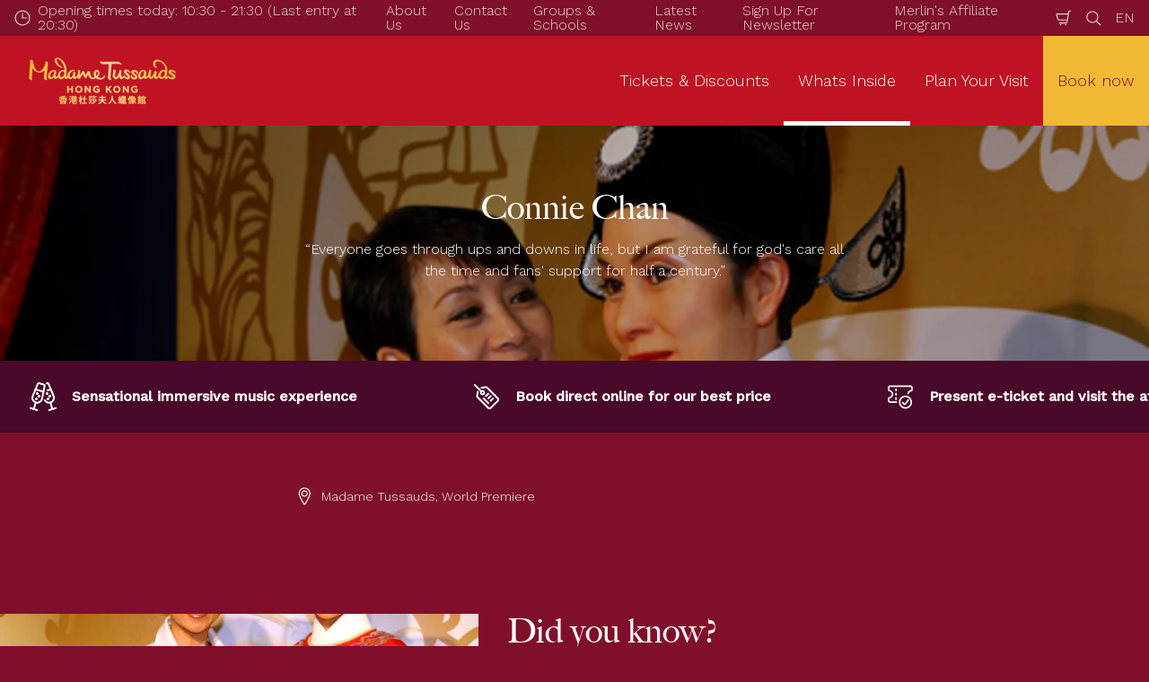

--- FILE ---
content_type: text/html; charset=utf-8
request_url: https://www.madametussauds.com/hong-kong/en/whats-inside/our-stars/world-premiere/connie-chan/
body_size: 22900
content:

<!DOCTYPE html>
<html lang="en" data-sitename="madamehongkong" data-brandname="madametussauds" class="no-js no-logo-animation " dir="ltr">
<head>
    
<meta charset="utf-8">
<meta name="viewport" content="width=device-width, initial-scale=1">
<meta name="robots" content="index,follow">
<meta name="description" content="Born Chan Po Chu on December 10th 1946 in Guangdong, China, Chinese opera, movie star.">
<meta name="google" content="notranslate">

        <link rel="alternate" hreflang="zh-Hant" href="https://www.madametussauds.com/hong-kong/whats-inside/our-stars/world-premiere/connie-chan/" />
        <link rel="alternate" hreflang="en" href="https://www.madametussauds.com/hong-kong/en/whats-inside/our-stars/world-premiere/connie-chan/" />
        <link rel="alternate" hreflang="x-default" href="https://www.madametussauds.com/hong-kong/whats-inside/our-stars/world-premiere/connie-chan/" />
<meta property="og:image" content="">
<meta property="og:image:secure_url" content="" />
<meta property="og:title" content="Connie Chan &#x2013; Madame Tussauds Hong Kong">
<meta property="og:type" content="website">
<meta property="og:url" content="https://www.madametussauds.com/hong-kong/en/whats-inside/our-stars/world-premiere/connie-chan/">
<meta property="og:description" content="Born Chan Po Chu on December 10th 1946 in Guangdong, China, Chinese opera, movie star.">
<meta property="og:site_name" content="Madame Tussauds Hong Kong">
<meta property="og:locale" content="en">

<meta property="twitter:card" content="summary">
<meta property="twitter:site" content="@TussaudsHK">
<meta property="twitter:creator" content="@TussaudsHK">
<meta property="twitter:title" content="Connie Chan &#x2013; Madame Tussauds Hong Kong">
<meta property="twitter:description" content="Born Chan Po Chu on December 10th 1946 in Guangdong, China, Chinese opera, movie star.">
<meta property="twitter:image" content="">
<meta property="twitter:image:alt" content="">


<meta name="msapplication-TileColor" content="#da532c">
<link rel="apple-touch-icon" sizes="180x180" href="/hong-kong/apple-touch-icon.png">
<link rel="icon" type="image/png" sizes="32x32" href="/hong-kong/favicon-32x32.png">
<link rel="icon" type="image/png" sizes="16x16" href="/hong-kong/favicon-16x16.png">
<link rel="manifest" href="/hong-kong/site.webmanifest">

    

<link rel="canonical" href="https://www.madametussauds.com/hong-kong/en/whats-inside/our-stars/world-premiere/connie-chan/" />

<title>Connie Chan &#x2013; Madame Tussauds Hong Kong</title>

<script>
    window.dataLayer = window.dataLayer || [];
</script>


    <!-- Google Tag Manager -->
<script>(function(w,d,s,l,i){w[l]=w[l]||[];w[l].push({'gtm.start':
new Date().getTime(),event:'gtm.js'});var f=d.getElementsByTagName(s)[0],
j=d.createElement(s),dl=l!='dataLayer'?'&l='+l:'';j.async=true;j.src=
'https://www.googletagmanager.com/gtm.js?id='+i+dl;f.parentNode.insertBefore(j,f);
})(window,document,'script','dataLayer','GTM-5NN3WW');</script>
<!-- End Google Tag Manager -->

<!-- Start VWO Async SmartCode -->
<link rel="preconnect" href="https://dev.visualwebsiteoptimizer.com" />
<script type='text/javascript' id='vwoCode'>
window._vwo_code || (function() {
var account_id=766228,
version=2.0,
settings_tolerance=2000,
hide_element='body',
hide_element_style = 'opacity:0 !important;filter:alpha(opacity=0) !important;background:none !important',
/* DO NOT EDIT BELOW THIS LINE */
f=false,w=window,d=document,v=d.querySelector('#vwoCode'),cK='_vwo_'+account_id+'_settings',cc={};try{var c=JSON.parse(localStorage.getItem('_vwo_'+account_id+'_config'));cc=c&&typeof c==='object'?c:{}}catch(e){}var stT=cc.stT==='session'?w.sessionStorage:w.localStorage;code={use_existing_jquery:function(){return typeof use_existing_jquery!=='undefined'?use_existing_jquery:undefined},library_tolerance:function(){return typeof library_tolerance!=='undefined'?library_tolerance:undefined},settings_tolerance:function(){return cc.sT||settings_tolerance},hide_element_style:function(){return'{'+(cc.hES||hide_element_style)+'}'},hide_element:function(){return typeof cc.hE==='string'?cc.hE:hide_element},getVersion:function(){return version},finish:function(){if(!f){f=true;var e=d.getElementById('_vis_opt_path_hides');if(e)e.parentNode.removeChild(e)}},finished:function(){return f},load:function(e){var t=this.getSettings(),n=d.createElement('script'),i=this;if(t){n.textContent=t;d.getElementsByTagName('head')[0].appendChild(n);if(!w.VWO||VWO.caE){stT.removeItem(cK);i.load(e)}}else{n.fetchPriority='high';n.src=e;n.type='text/javascript';n.onerror=function(){_vwo_code.finish()};d.getElementsByTagName('head')[0].appendChild(n)}},getSettings:function(){try{var e=stT.getItem(cK);if(!e){return}e=JSON.parse(e);if(Date.now()>e.e){stT.removeItem(cK);return}return e.s}catch(e){return}},init:function(){if(d.URL.indexOf('__vwo_disable__')>-1)return;var e=this.settings_tolerance();w._vwo_settings_timer=setTimeout(function(){_vwo_code.finish();stT.removeItem(cK)},e);var t=d.currentScript,n=d.createElement('style'),i=this.hide_element(),r=t&&!t.async&&i?i+this.hide_element_style():'',c=d.getElementsByTagName('head')[0];n.setAttribute('id','_vis_opt_path_hides');v&&n.setAttribute('nonce',v.nonce);n.setAttribute('type','text/css');if(n.styleSheet)n.styleSheet.cssText=r;else n.appendChild(d.createTextNode(r));c.appendChild(n);this.load('https://dev.visualwebsiteoptimizer.com/j.php?a='+account_id+'&u='+encodeURIComponent(d.URL)+'&vn='+version)}};w._vwo_code=code;code.init();})();
</script>
<!-- End VWO Async SmartCode -->
       



<script>
    var root = document.querySelector('html');
    root.classList.remove('no-js');
    root.classList.add('js');

    if (window.location.href.indexOf("localhost:8080") !== -1 ||
        window.location.href.indexOf("merlin.global.local") !== -1) {
        root.classList.add('dev');
    }

    window.merlinConfig = {
        i18n: {
            locale: 'en',
            culture: 'en'
        },
        urlPrefix: '/hong-kong',
        pageId: '4927',
        siteName: 'MadameHongKong',
        brandName: 'madametussauds'
    }
</script>

<script async src="/hong-kong/dist/js/lazysizes.min.639005490820000000.js"></script>

<link rel="stylesheet" href="/hong-kong/style.639005490341521220.css">

    <script type="text/javascript" data-accesso="l=en-hk" defer src="https://me-mthongkong.as.tickets.madametussauds.com/embed/accesso.js"></script>





<style type="text/css" id="hero-with-teaser-text-styles">
.hero-teaser__bg-img {
background-image: url(/hong-kong/media/xjlnjwxw/mt-4_small-s.jpg?rxy=0.50370370370370365,0.29444444444444445&format=webp&quality=80&width=400&height=300);
background-position: 50.37037037037036500% 29.44444444444444500%;
}

        @media (min-width:640px){
.hero-teaser__bg-img {
background-image: url(/hong-kong/media/xjlnjwxw/mt-4_small-s.jpg?rxy=0.50370370370370365,0.29444444444444445&format=webp&quality=80&width=640&height=250);
}

}



        @media (min-width:768px){
.hero-teaser__bg-img {
background-image: url(/hong-kong/media/xjlnjwxw/mt-4_small-s.jpg?rxy=0.50370370370370365,0.29444444444444445&format=webp&quality=80&width=768&height=250);
}

}



        @media (min-width:1024px){
.hero-teaser__bg-img {
background-image: url(/hong-kong/media/xjlnjwxw/mt-4_small-s.jpg?rxy=0.50370370370370365,0.29444444444444445&format=webp&quality=80&width=1024&height=350);
}

}



        @media (min-width:1200px){
.hero-teaser__bg-img {
background-image: url(/hong-kong/media/xjlnjwxw/mt-4_small-s.jpg?rxy=0.50370370370370365,0.29444444444444445&format=webp&quality=80&width=1200&height=350);
}

}



        @media (min-width:1300px){
.hero-teaser__bg-img {
background-image: url(/hong-kong/media/xjlnjwxw/mt-4_small-s.jpg?rxy=0.50370370370370365,0.29444444444444445&format=webp&quality=80&width=1300&height=350);
}

}



        @media (min-width:1400px){
.hero-teaser__bg-img {
background-image: url(/hong-kong/media/xjlnjwxw/mt-4_small-s.jpg?rxy=0.50370370370370365,0.29444444444444445&format=webp&quality=80&width=1400&height=350);
}

}



        @media (min-width:1500px){
.hero-teaser__bg-img {
background-image: url(/hong-kong/media/xjlnjwxw/mt-4_small-s.jpg?rxy=0.50370370370370365,0.29444444444444445&format=webp&quality=80&width=1500&height=350);
}

}



        @media (min-width:1600px){
.hero-teaser__bg-img {
background-image: url(/hong-kong/media/xjlnjwxw/mt-4_small-s.jpg?rxy=0.50370370370370365,0.29444444444444445&format=webp&quality=80&width=1600&height=350);
}

}



        @media (min-width:1700px){
.hero-teaser__bg-img {
background-image: url(/hong-kong/media/xjlnjwxw/mt-4_small-s.jpg?rxy=0.50370370370370365,0.29444444444444445&format=webp&quality=80&width=1700&height=350);
}

}



        @media (min-width:1800px){
.hero-teaser__bg-img {
background-image: url(/hong-kong/media/xjlnjwxw/mt-4_small-s.jpg?rxy=0.50370370370370365,0.29444444444444445&format=webp&quality=80&width=1800&height=350);
}

}



        @media (min-width:1900px){
.hero-teaser__bg-img {
background-image: url(/hong-kong/media/xjlnjwxw/mt-4_small-s.jpg?rxy=0.50370370370370365,0.29444444444444445&format=webp&quality=80&width=1900&height=350);
}

}



    </style>

        <link rel="preconnect" href="https://fonts.googleapis.com">
        <link rel="preconnect" crossorigin href="https://fonts.gstatic.com">
        <link rel="stylesheet" href="https://fonts.googleapis.com/css2?family=Noto&#x2B;Sans&#x2B;TC:wght@100;300;400;500;700;900&amp;display=swap">

</head>
<body data-locale="en" data-culture="en" data-urlprefix="/hong-kong" data-pageid="4927">
    
    <!-- Google Tag Manager (noscript) -->
<noscript><iframe src="https://www.googletagmanager.com/ns.html?id=GTM-5NN3WW"
height="0" width="0" style="display:none;visibility:hidden"></iframe></noscript>
<!-- End Google Tag Manager (noscript) -->
       

    

    <script src="/hong-kong/dist/js/popper.min.639005490820000000.js"></script>
    <script src="/hong-kong/dist/js/tippy-bundle.umd.min.639005490820000000.js"></script>

    <a href="#content" class="sr-only sr-only-focusable skip-to-content"><span>Skip to main content</span></a>

        <header class="page-header" role="banner">
            <script>
    function setLogoOpacity(logo) {
        setTimeout(function () {
            logo.style.opacity = 1;
        }, 300);
    }
</script>
<div class="service-menu-border">
        <div class="service-menu-wrapper">
            <nav class="service-menu">
                <ul class="service-list">
                        <li class="opening-hours js-simple-dropdown" data-position="left">
                                <a href="/hong-kong/en/plan-your-visit/before-you-visit/opening-hours/">
                                    <svg xmlns="http://www.w3.org/2000/svg" width="32" height="32" viewBox="0 0 32 32" aria-hidden="true" focusable="false">
  <path d="M15.2928932 16.7071068C15.1119288 16.5261424 15 16.2761424 15 16V7.6c0-.55228475.4477153-1 1-1s1 .44771525 1 1V15h7.4c.5522847 0 1 .4477153 1 1s-.4477153 1-1 1H16c-.2761424 0-.5261424-.1119288-.7071068-.2928932zM16 31C7.71572875 31 1 24.2842712 1 16 1 7.71572875 7.71572875 1 16 1c8.2842712 0 15 6.71572875 15 15 0 8.2842712-6.7157288 15-15 15zm0-2c7.1797017 0 13-5.8202983 13-13 0-7.17970175-5.8202983-13-13-13C8.82029825 3 3 8.82029825 3 16c0 7.1797017 5.82029825 13 13 13z" />
</svg>
                                    <span>Opening times today: 10:30 - 21:30 (Last entry at 20:30)</span>
                                </a>
                        </li>
                </ul>
            </nav>

            <nav class="service-menu">
                <ul class="service-list">
                                <li> 
<a href="/hong-kong/en/information/about-us/" target="_self">About Us</a>
</li> 
            <li> 
<a href="/hong-kong/en/information/contact-us/" target="_self">Contact Us</a>
</li> 
            <li> 
<a href="/hong-kong/en/groups-schools/" target="_self">Groups &amp; Schools</a>
</li> 
            <li> 
<a href="/hong-kong/en/information/latest-news/" target="_self">Latest News</a>
</li> 
            <li> 
<a href="/hong-kong/en/newsletter/" target="_self">Sign Up For Newsletter</a>
</li> 
            <li> 
<a href="/hong-kong/en/merlin-s-affiliate-program/" target="_self">Merlin&#x27;s Affiliate Program</a>
</li> 

                    


                        <li>
                            <button type="button" data-accesso-launch="checkout" class="cart-empty" title="Check out" aria-haspopup="dialog" aria-controls="accesso">
                                <svg xmlns="http://www.w3.org/2000/svg" width="32" height="32" viewBox="0 0 32 32" aria-hidden="true" focusable="false">
  <path d="M22.1052337 21.007837H7.45378964c-2.28415026-.0002509-4.27513712-1.556455-4.8294581-3.7749318L.71739574 9.59667728c-.1509828-.60425565-.01534785-1.24445196.36765361-1.73532342.38300135-.49087132.97061724-.77762523 1.59222338-.77727909H24.4714378l.5797884-3.41172365c.2461988-1.44624758 1.4982464-2.50382452 2.9637556-2.50382452h1.2941091c.5706943 0 1.0333333.4631537 1.0333333 1.03448276 0 .57132905-.462639 1.03448276-1.0333333 1.03448276h-1.2941091c-.4582252 0-.8495313.33052761-.9264131.78215462L24.3493936 20.1381303a1.03194884 1.03194884 0 0 1-.003386.0199241l-.7254257 4.2687168c-.245338 1.4470992-1.4976905 2.5058307-2.9638728 2.5058307H7.60909091c-.57069424 0-1.03333333-.4631537-1.03333333-1.0344828 0-.571329.46263909-1.0344827 1.03333333-1.0344827H20.6567091c.4583006 0 .84968-.3308699.9264131-.7834712l.5221115-3.0723282zm.3516-2.0689655l1.6630041-9.78583091-21.3829568-1.5e-7 1.89237784 7.57793136c.32420568 1.2975203 1.48874517 2.2077529 2.82464419 2.2078997H22.4568337zM8.54848485 29.354232c0-.8438218.68314114-1.5279098 1.52651515-1.5282132.843071 0 1.5265152.6842043 1.5265152 1.5282132 0 .8440088-.6834442 1.5282131-1.5265152 1.5282131-.84307104 0-1.52651515-.6842043-1.52651515-1.5282131zm9.86363635 0c0-.8438218.6831412-1.5279098 1.5265152-1.5282132.843071 0 1.5265151.6842043 1.5265151 1.5282132 0 .8440088-.6834441 1.5282131-1.5265151 1.5282131-.8430711 0-1.5265152-.6842043-1.5265152-1.5282131z" />
</svg>
                                <span class="sr-only">Shopping Cart</span>
                            </button>
                        </li>


                        <li>
                            <button type="button" aria-expanded="false" data-search-button aria-haspopup="dialog" aria-controls="search-layer">
                                <svg xmlns="http://www.w3.org/2000/svg" width="32" height="32" viewBox="0 0 32 32" aria-hidden="true" focusable="false">
  <path d="M21.7333436 23.1464661c-.8753663.7372866-1.8739961 1.35829-2.9822878 1.8293027-5.9797288 2.5413241-12.88740701-.2460536-15.42873112-6.2257824-2.5413241-5.9797287.24605362-12.88740693 6.2257824-15.42873104C15.5278359.77993125 22.4355141 3.56730897 24.9768382 9.54703775c1.7932999 4.21962985.9331727 8.90133215-1.829708 12.18478775l7.6692223 7.6703134c.3904965.3905521.3904515 1.0237171-.0001006 1.4142136s-1.0237171.3904515-1.4142136-.0001006l-7.6686947-7.6697858zm-.6204442-2.1490644c2.6870515-2.7340801 3.6159033-6.9206372 2.0232702-10.66809847-2.1092908-4.96315561-7.8426414-7.27667013-12.80579705-5.16737932C5.36721695 7.27121473 3.05370242 13.0045654 5.16299324 17.967721c2.10929081 4.9631556 7.84264146 7.2766701 12.80579706 5.1673793 1.1628508-.4941998 2.1802497-1.1873421 3.0293909-2.0229093.0174811-.0205467.0359268-.0405536.055337-.0599611.0192252-.0192224.0390382-.0374985.0593812-.0548282z" />
</svg>
                                <span class="sr-only">Search</span>
                            </button>
                        </li>

                        <li class="js-simple-dropdown" data-position="right">
                            <button type="button" aria-expanded="false" title="Select Language">
                                        <span>EN</span>
                                <span class="sr-only">Languages</span>
                            </button>
                            <div class="service-menu__dropdown simple-dropdown">
                                <ul>
                                        <li class="">
                                            <a href="/hong-kong/whats-inside/our-stars/world-premiere/connie-chan/">&#x4E2D;&#x6587;</a>
                                        </li>
                                        <li class="isSelected">
                                            <a href="/hong-kong/en/whats-inside/our-stars/world-premiere/connie-chan/">English</a>
                                        </li>
                                </ul>
                            </div>
                        </li>



                </ul>
            </nav>

        </div>

</div>

<div class="main-menu">

    <nav class="desktop-menu init" id="desktop-menu">
                <a href="/hong-kong/en/" class="main-menu-logo">
            <img class="main-menu-image" src="/hong-kong/media/a22h4rkv/mt-logo-hong-kong-horizontal-gold-gradient-rgb.png?format=webp&amp;height=280" alt="MT HK Logo" width="783" height="280" style="opacity: 0;" onload="setLogoOpacity(this);" />
        </a>



        <div class="inner-menu">
            <ol class="menu-list">
                        <li class="">

                            <a href="/hong-kong/en/tickets-discounts/" class="main-menu-level-1 " target="_self"  aria-haspopup="dialog">
                                Tickets &amp; Discounts

                            </a>


                                <div class="cols-2 column-wrap__has-feature">

                                    <div class="grid-col">
                                        <div class="h2">
                                                <a href="/hong-kong/en/tickets-discounts/" class="">
                                                    <svg xmlns="http://www.w3.org/2000/svg" viewBox="0 0 16 12" width="16" height="12" aria-hidden="true" focusable="false">
  <path d="M11.5355339 5L8.2426407 1.7071068c-.3905243-.3905243-.3905243-1.0236893 0-1.4142136.3905243-.39052427 1.0236893-.39052427 1.4142135 0l5.6568543 5.6568543-5.6568543 5.6568542c-.3905242.3905243-1.0236892.3905243-1.4142135 0-.3905243-.3905243-.3905243-1.0236893 0-1.4142135L11.4350288 7H1c-.55228475 0-1-.4477153-1-1s.44771525-1 1-1h10.5355339z"/>
</svg>
                                                    <span>Tickets &amp; Discounts</span>
                                                </a>
                                        </div>

                                        <ol class="cols">
                                                <li class="accessible-megamenu-panel-group ">
                                                    <div class="inner-col">
                                                            <h2 class="h3">
Book Tickets                                                            </h2>
                                                        
        <ol class="main-menu-level-3">
                <li>
                        <a href="/hong-kong/en/tickets-discounts/"  class="">
                            <span class="currentIndicator" aria-hidden="true"></span>
                            All Tickets
                        </a>
                </li>
                <li>
                        <a href="/hong-kong/en/tickets-discounts/book-tickets/gift-vouchers/" target="_self"  class="">
                            <span class="currentIndicator" aria-hidden="true"></span>
                            Gift Vouchers
                        </a>
                </li>
                <li>
                        <a href="/hong-kong/en/ticket-deals/discount-offers/"  class="">
                            <span class="currentIndicator" aria-hidden="true"></span>
                            Discount &amp; Offers
                        </a>
                </li>
                <li>
                        <a href="https://www.madametussauds.com/hong-kong/en/tickets-discounts/?open_promo_box&amp;"  class="">
                            <span class="currentIndicator" aria-hidden="true"></span>
                            Promo Code
                        </a>
                </li>
        </ol>

                                                    </div>
                                                </li>
                                                <li class="accessible-megamenu-panel-group ">
                                                    <div class="inner-col">
                                                            <h2 class="h3">
Other Ways to Visit                                                            </h2>
                                                        
        <ol class="main-menu-level-3">
                <li>
                        <a href="/hong-kong/en/groups-schools/groups/"  class="">
                            <span class="currentIndicator" aria-hidden="true"></span>
                            Groups
                        </a>
                </li>
                <li>
                        <a href="/hong-kong/en/groups-schools/schools/"  class="">
                            <span class="currentIndicator" aria-hidden="true"></span>
                            Schools
                        </a>
                </li>
                <li>
                        <a href="/hong-kong/en/tickets-discounts/other-ways-to-visit/birthday-offer/" target="_self"  class="">
                            <span class="currentIndicator" aria-hidden="true"></span>
                            Birthday Offer
                        </a>
                </li>
                <li>
                        <a href="/hong-kong/en/tickets-discounts/other-ways-to-visit/modification-of-event-date-guide/" target="_self"  class="">
                            <span class="currentIndicator" aria-hidden="true"></span>
                            Modification of Event Date Guide
                        </a>
                </li>
                <li>
                        <a href="/hong-kong/en/tickets-discounts/other-ways-to-visit/senior-offer/" target="_self"  class="">
                            <span class="currentIndicator" aria-hidden="true"></span>
                            Senior Offer
                        </a>
                </li>
        </ol>

                                                    </div>
                                                </li>

                                        </ol>
                                    </div>

    <div class="main-menu-feature">
                <a href="/hong-kong/en/tickets-discounts/other-ways-to-visit/birthday-offer/"  title="" target="_self">
        <img data-sizes="auto" data-srcset="/hong-kong/media/jkhpwdkq/pia-wurtzbach-interactive_360x450.png?format=webp&amp;quality=80&amp;width=280&amp;height=419 1x, /hong-kong/media/jkhpwdkq/pia-wurtzbach-interactive_360x450.png?format=webp&amp;quality=80&amp;width=560&amp;height=838 2x" width="560" height="838" class="lazyload" alt="Pia Wurtzbach Interactive 360X450" />
        <span class="main-menu-feature-content">
            <span class="main-menu-feature-text">2025 Hong Kong Residents&#x27; Birthday Special</span>
        </span>
                </a>

    </div>

                                </div>
                        </li>
                        <li class="current">

                            <a href="/hong-kong/en/whats-inside/" class="main-menu-level-1 current" target="_self"  aria-haspopup="dialog">
                                Whats Inside

                            </a>


                                <div class="cols-3 column-wrap__has-feature">

                                    <div class="grid-col">
                                        <div class="h2">
                                                <a href="/hong-kong/en/whats-inside/" class="current">
                                                    <svg xmlns="http://www.w3.org/2000/svg" viewBox="0 0 16 12" width="16" height="12" aria-hidden="true" focusable="false">
  <path d="M11.5355339 5L8.2426407 1.7071068c-.3905243-.3905243-.3905243-1.0236893 0-1.4142136.3905243-.39052427 1.0236893-.39052427 1.4142135 0l5.6568543 5.6568543-5.6568543 5.6568542c-.3905242.3905243-1.0236892.3905243-1.4142135 0-.3905243-.3905243-.3905243-1.0236893 0-1.4142135L11.4350288 7H1c-.55228475 0-1-.4477153-1-1s.44771525-1 1-1h10.5355339z"/>
</svg>
                                                    <span>Whats Inside</span>
                                                </a>
                                        </div>

                                        <ol class="cols">
                                                <li class="accessible-megamenu-panel-group current">
                                                    <div class="inner-col">
                                                            <h2 class="h3">
Our Stars                                                            </h2>
                                                        
        <ol class="main-menu-level-3">
                <li>
                        <a href="/hong-kong/en/whats-inside/our-stars/hong-kong-glamour/" target="_self"  class="">
                            <span class="currentIndicator" aria-hidden="true"></span>
                            Hong Kong Glamour
                        </a>
                </li>
                <li>
                        <a href="/hong-kong/en/whats-inside/our-stars/music-icons/" target="_self"  class="">
                            <span class="currentIndicator" aria-hidden="true"></span>
                            Music Icons
                        </a>
                </li>
                <li>
                        <a href="/hong-kong/en/whats-inside/our-stars/fashion-zone/" target="_self"  class="">
                            <span class="currentIndicator" aria-hidden="true"></span>
                            Fashion Zone
                        </a>
                </li>
                <li>
                        <a href="/hong-kong/en/whats-inside/our-stars/k-wave-zone/" target="_self"  class="">
                            <span class="currentIndicator" aria-hidden="true"></span>
                            K-Wave Zone
                        </a>
                </li>
                <li>
                        <a href="/hong-kong/en/whats-inside/our-stars/world-premiere/" target="_self"  class="current">
                            <span class="currentIndicator" aria-hidden="true"></span>
                            World Premiere
                        </a>
                </li>
        </ol>

                                                    </div>
                                                </li>
                                                <li class="accessible-megamenu-panel-group ">
                                                    <div class="inner-col">
                                                            <h2 class="h3">
Culture and History                                                            </h2>
                                                        
        <ol class="main-menu-level-3">
                <li>
                        <a href="/hong-kong/en/whats-inside/culture-and-history/animated-world/" target="_self"  class="">
                            <span class="currentIndicator" aria-hidden="true"></span>
                            Animated World
                        </a>
                </li>
                <li>
                        <a href="/hong-kong/en/whats-inside/culture-and-history/art-gallery/" target="_self"  class="">
                            <span class="currentIndicator" aria-hidden="true"></span>
                            Art Gallery
                        </a>
                </li>
                <li>
                        <a href="/hong-kong/en/whats-inside/culture-and-history/the-champions/" target="_self"  class="">
                            <span class="currentIndicator" aria-hidden="true"></span>
                            The Champions
                        </a>
                </li>
                <li>
                        <a href="/hong-kong/en/whats-inside/culture-and-history/kung-fu-zone/" target="_self"  class="">
                            <span class="currentIndicator" aria-hidden="true"></span>
                            Kung Fu Zone
                        </a>
                </li>
                <li>
                        <a href="/hong-kong/en/whats-inside/culture-and-history/historical-and-national-heroes/" target="_self"  class="">
                            <span class="currentIndicator" aria-hidden="true"></span>
                            Historical and National Heroes
                        </a>
                </li>
        </ol>

                                                    </div>
                                                </li>
                                                <li class="accessible-megamenu-panel-group ">
                                                    <div class="inner-col">
                                                            <h2 class="h3">
Discover More                                                            </h2>
                                                        
        <ol class="main-menu-level-3">
                <li>
                        <a href="/hong-kong/en/whats-inside/gift-shop/gift-shop/" target="_self"  class="">
                            <span class="currentIndicator" aria-hidden="true"></span>
                            Gift Shop
                        </a>
                </li>
                <li>
                        <a href="/hong-kong/en/whats-inside/gift-shop/vr-experience/" target="_self"  class="">
                            <span class="currentIndicator" aria-hidden="true"></span>
                            VR Thrill Coaster &#x2013; Hong Kong
                        </a>
                </li>
        </ol>

                                                    </div>
                                                </li>

                                        </ol>
                                    </div>

    <div class="main-menu-feature">
                <a href="/hong-kong/en/whats-inside/our-stars/music-icons/"  title="" target="_self">
        <img data-sizes="auto" data-srcset="/hong-kong/media/15adguaj/jackson-wang-interactive_360x450.png?format=webp&amp;quality=80&amp;width=280&amp;height=419 1x, /hong-kong/media/15adguaj/jackson-wang-interactive_360x450.png?format=webp&amp;quality=80&amp;width=560&amp;height=838 2x" width="560" height="838" class="lazyload" alt="Jackson Wang Interactive 360X450" />
        <span class="main-menu-feature-content">
            <span class="main-menu-feature-text">Get up close our gorgeous heartthrob Jackson Wang  ! </span>
        </span>
                </a>

    </div>

                                </div>
                        </li>
                        <li class="">

                            <a href="/hong-kong/en/plan-your-visit/" class="main-menu-level-1 " target="_self"  aria-haspopup="dialog">
                                Plan Your Visit

                            </a>


                                <div class="cols-2 column-wrap__has-feature">

                                    <div class="grid-col">
                                        <div class="h2">
                                                <a href="/hong-kong/en/plan-your-visit/" class="">
                                                    <svg xmlns="http://www.w3.org/2000/svg" viewBox="0 0 16 12" width="16" height="12" aria-hidden="true" focusable="false">
  <path d="M11.5355339 5L8.2426407 1.7071068c-.3905243-.3905243-.3905243-1.0236893 0-1.4142136.3905243-.39052427 1.0236893-.39052427 1.4142135 0l5.6568543 5.6568543-5.6568543 5.6568542c-.3905242.3905243-1.0236892.3905243-1.4142135 0-.3905243-.3905243-.3905243-1.0236893 0-1.4142135L11.4350288 7H1c-.55228475 0-1-.4477153-1-1s.44771525-1 1-1h10.5355339z"/>
</svg>
                                                    <span>Plan Your Visit</span>
                                                </a>
                                        </div>

                                        <ol class="cols">
                                                <li class="accessible-megamenu-panel-group ">
                                                    <div class="inner-col">
                                                            <h2 class="h3">
Before You Visit                                                            </h2>
                                                        
        <ol class="main-menu-level-3">
                <li>
                        <a href="/hong-kong/en/plan-your-visit/before-you-visit/opening-hours/" target="_self"  class="">
                            <span class="currentIndicator" aria-hidden="true"></span>
                            Opening Hours
                        </a>
                </li>
                <li>
                        <a href="/hong-kong/en/plan-your-visit/before-you-visit/getting-here/" target="_self"  class="">
                            <span class="currentIndicator" aria-hidden="true"></span>
                            Directions &amp; Parking
                        </a>
                </li>
                <li>
                        <a href="/hong-kong/en/plan-your-visit/before-you-visit/disabled-guide/" target="_self"  class="">
                            <span class="currentIndicator" aria-hidden="true"></span>
                            Disabled Guide
                        </a>
                </li>
                <li>
                        <a href="/hong-kong/en/plan-your-visit/before-you-visit/weather/" target="_self"  class="">
                            <span class="currentIndicator" aria-hidden="true"></span>
                            Weather
                        </a>
                </li>
        </ol>

                                                    </div>
                                                </li>
                                                <li class="accessible-megamenu-panel-group ">
                                                    <div class="inner-col">
                                                            <h2 class="h3">
Information                                                            </h2>
                                                        
        <ol class="main-menu-level-3">
                <li>
                        <a href="/hong-kong/en/plan-your-visit/information/help-centre/" target="_self"  class="">
                            <span class="currentIndicator" aria-hidden="true"></span>
                            Help Centre
                        </a>
                </li>
                <li>
                        <a href="/hong-kong/en/plan-your-visit/information/share-your-red-carpet-moments/" target="_self"  class="">
                            <span class="currentIndicator" aria-hidden="true"></span>
                            Share your red carpet moments
                        </a>
                </li>
                <li>
                        <a href="/hong-kong/en/information/latest-news/a-traveler-s-ultimate-guide-to-getting-to-the-peak/"  class="">
                            <span class="currentIndicator" aria-hidden="true"></span>
                            A Traveler&#x27;s Ultimate Guide to Getting to The Peak
                        </a>
                </li>
                <li>
                        <a href="/hong-kong/en/information/latest-news/top-of-the-city-the-best-things-to-do-at-the-peak/"  class="">
                            <span class="currentIndicator" aria-hidden="true"></span>
                            Top of The City: The Best Things to do at The Peak
                        </a>
                </li>
        </ol>

                                                    </div>
                                                </li>

                                        </ol>
                                    </div>

    <div class="main-menu-feature">
                <a href="/hong-kong/en/plan-your-visit/"  title="" target="_self">
        <img data-sizes="auto" data-srcset="/hong-kong/media/cz2dfmz2/mthk-chris-hemsworth-3.jpg?format=webp&amp;quality=80&amp;width=280&amp;height=419 1x, /hong-kong/media/cz2dfmz2/mthk-chris-hemsworth-3.jpg?format=webp&amp;quality=80&amp;width=560&amp;height=838 2x" width="560" height="838" class="lazyload" alt="&#x6DFB;&#x9EA5;&#x83F2;&#xB7;&#x67E5;&#x6D1B;&#x7F8E;" />
        <span class="main-menu-feature-content">
            <span class="main-menu-feature-text">Plan your super star journey!</span>
        </span>
                </a>

    </div>

                                </div>
                        </li>
                

        <li class="book-now-menu">
                    <a href="/hong-kong/en/tickets-discounts/" target="_self" class="book-now-menu__label main-menu-level-1">Book now</a>

        </li>

            </ol>
        </div>
    </nav>

    <nav class="mobile-menu init">

        <div class="js-simple-dropdown js-simple-dropdown--no-position book-now-wrapper">
            
                <a href="/hong-kong/en/tickets-discounts/" target="_self" class="book-now-button">
                    <span class="book-now-button__dot" aria-hidden="true">
                        <svg xmlns="http://www.w3.org/2000/svg" width="32" height="32" viewBox="0 0 32 32" aria-hidden="true" focusable="false">
  <path d="M21.6874998 29.4306452c-4.0578771 0-7.35-3.2676159-7.35-7.3016129 0-4.0339971 3.2921229-7.3016129 7.35-7.3016129 4.057877 0 7.35 3.2676158 7.35 7.3016129 0 4.033997-3.292123 7.3016129-7.35 7.3016129zm0-1.7c3.1218247 0 5.65-2.5093552 5.65-5.6016129 0-3.0922578-2.5281753-5.6016129-5.65-5.6016129-3.1218247 0-5.65 2.5093551-5.65 5.6016129 0 3.0922577 2.5281753 5.6016129 5.65 5.6016129zm2.5730869-8.5350578c.2839241-.3738489.8171544-.4467472 1.1910032-.1628231s.4467471.8171544.162823 1.1910032l-3.411759 4.4923323c-.3018776.3960443-.7607429.6427402-1.2583739.6779385-.4971641.0351653-.9859986-.1440852-1.3428681-.4945163l-1.7611994-1.7394058c-.3340058-.3298727-.3373563-.8680525-.0074836-1.2020582.3298726-.3340058.8680524-.3373563 1.2020582-.0074837l1.7594528 1.7376857c.0068789.0067547.0180864.0108644.0300957.010015.0115424-.0008164.0211584-.0059862.0253948-.0115419l3.4108563-4.4911457zM8.19553373 13.2602151c0 2.402145-1.8478705 4.4318046-4.34553394 4.8185051v2.4374088c0 .4071177.3823511.7629033.88333388.7629033h6.93333318c.46944205 0 .85000005.3805579.85000005.85 0 .469442-.380558.85-.85000005.85H4.73333367c-1.41360452 0-2.58334016-1.0884574-2.58334016-2.4629033v-2.4836231c.00080829-.8234154.6218713-1.5056469 1.44316438-1.6337621 1.68624384-.2614191 2.90237584-1.5971912 2.90237584-3.1385287 0-1.54133755-1.216132-2.87710972-2.90049903-3.13823997-.82265787-.12565564-1.44606-.80952995-1.44504119-1.63380309V6c0-1.37444588 1.16973564-2.46290323 2.58334016-2.46290323H27.2666665c1.4136045 0 2.5833333 1.08845735 2.5833333 2.46290323v2.48703569c-.0009831.82345755-.6226131 1.50538814-1.4404304 1.63207276-1.4271457.22599946-2.5442513 1.23173797-2.8260191 2.51482178-.1006911.45851627-.5540182.74859087-1.0125344.64789977-.4585162-.1006911-.7485908-.5540182-.6478998-1.01253442.4352561-1.98202226 2.1170551-3.49615835 4.2268774-3.82991935V6c0-.40711782-.3823444-.76290323-.883327-.76290323H4.73333367c-.50098278 0-.88333388.35578561-.88333388.76290323l.0035986 2.44175455c2.49406484.38665587 4.34193534 2.41631547 4.34193534 4.81846055zm3.77946606 5.6430107c0 .469442-.38055796.85-.85.85-.46944203 0-.85-.380558-.85-.85v-1.6129032c0-.4694421.38055797-.85.85-.85.46944204 0 .85.3805579.85.85v1.6129032zm0-4.8387097c0 .4694421-.38055796.85-.85.85-.46944203 0-.85-.3805579-.85-.85v-1.6129032c0-.46944203.38055797-.85.85-.85.46944204 0 .85.38055797.85.85v1.6129032zm0-4.83870965c0 .46944204-.38055796.85-.85.85-.46944203 0-.85-.38055796-.85-.85V7.61290323c0-.46944204.38055797-.85.85-.85.46944204 0 .85.38055796.85.85v1.61290322z" />
</svg>
                    </span>
                    <span class="book-now-button__label">Book Now</span>
                </a>

        </div>
    
                <a href="/hong-kong/en/" class="main-menu-logo">
            <img class="main-menu-image" src="/hong-kong/media/a22h4rkv/mt-logo-hong-kong-horizontal-gold-gradient-rgb.png?format=webp&amp;height=280" alt="MT HK Logo" width="783" height="280" style="opacity: 0;" onload="setLogoOpacity(this);" />
        </a>



            <button class="accessible-megamenu-toggle cart-empty" aria-expanded="false">
                <span class="sr-only">Toggle Navigation</span>

                <span class="burger" aria-hidden="true">
                    <span></span>
                    <span></span>
                    <span></span>
                </span>

                <span class="label">Menu</span>

            </button>
            <div class="inner-menu">

                            <div class="opening-hours-wrapper">
                                <a class="opening-hours-wrapper__button opening-hours-wrapper__button--single" href="/hong-kong/en/plan-your-visit/before-you-visit/opening-hours/">
                                    <svg xmlns="http://www.w3.org/2000/svg" width="32" height="32" viewBox="0 0 32 32" aria-hidden="true" focusable="false">
  <path d="M15.2928932 16.7071068C15.1119288 16.5261424 15 16.2761424 15 16V7.6c0-.55228475.4477153-1 1-1s1 .44771525 1 1V15h7.4c.5522847 0 1 .4477153 1 1s-.4477153 1-1 1H16c-.2761424 0-.5261424-.1119288-.7071068-.2928932zM16 31C7.71572875 31 1 24.2842712 1 16 1 7.71572875 7.71572875 1 16 1c8.2842712 0 15 6.71572875 15 15 0 8.2842712-6.7157288 15-15 15zm0-2c7.1797017 0 13-5.8202983 13-13 0-7.17970175-5.8202983-13-13-13C8.82029825 3 3 8.82029825 3 16c0 7.1797017 5.82029825 13 13 13z" />
</svg>
                                    <span>Opening times today: 10:30 - 21:30 (Last entry at 20:30)</span>
                                </a>
                            </div>

                <ol class="menu-list">




                        <li class="">

                            <div class="activators">
                                <div class="h2">
                                        <a href="/hong-kong/en/tickets-discounts/" class="ignoreClick ">
                                            <span class="currentIndicator" aria-hidden="true"></span>
                                            Tickets &amp; Discounts
                                        </a>

                                </div>
                                    <button type="button" class="main-menu-level-1 " aria-expanded="false">
                                        <span><svg xmlns="http://www.w3.org/2000/svg" viewBox="0 0 32 20" width="32" height="20" aria-hidden="true" focusable="false">
  <path d="M16 12.318L27.333.796c1.043-1.061 2.735-1.061 3.778 0 1.043 1.061 1.043 2.78 0 3.841L16 20 .888 4.637C-.155 3.576-.155 1.857.888.796c1.043-1.061 2.735-1.061 3.778 0L16 12.318z"/>
</svg></span>
                                        <span class="sr-only">Toggle Navigation</span>
                                    </button>
                            </div>

                                <ol class="cols  ">

                                        <li class="accessible-megamenu-panel-group ">
                                                <div class="activators">
                                                    <h2 class="h3">
                                                            <div>Book Tickets</div>
                                                    </h2>
                                                </div>
                                            
        <ol class="main-menu-level-3">
                <li>
                        <a href="/hong-kong/en/tickets-discounts/"  class="">
                            <span class="currentIndicator" aria-hidden="true"></span>
                            All Tickets
                        </a>
                </li>
                <li>
                        <a href="/hong-kong/en/tickets-discounts/book-tickets/gift-vouchers/" target="_self"  class="">
                            <span class="currentIndicator" aria-hidden="true"></span>
                            Gift Vouchers
                        </a>
                </li>
                <li>
                        <a href="/hong-kong/en/ticket-deals/discount-offers/"  class="">
                            <span class="currentIndicator" aria-hidden="true"></span>
                            Discount &amp; Offers
                        </a>
                </li>
                <li>
                        <a href="https://www.madametussauds.com/hong-kong/en/tickets-discounts/?open_promo_box&amp;"  class="">
                            <span class="currentIndicator" aria-hidden="true"></span>
                            Promo Code
                        </a>
                </li>
        </ol>

                                        </li>
                                        <li class="accessible-megamenu-panel-group ">
                                                <div class="activators">
                                                    <h2 class="h3">
                                                            <div>Other Ways to Visit</div>
                                                    </h2>
                                                </div>
                                            
        <ol class="main-menu-level-3">
                <li>
                        <a href="/hong-kong/en/groups-schools/groups/"  class="">
                            <span class="currentIndicator" aria-hidden="true"></span>
                            Groups
                        </a>
                </li>
                <li>
                        <a href="/hong-kong/en/groups-schools/schools/"  class="">
                            <span class="currentIndicator" aria-hidden="true"></span>
                            Schools
                        </a>
                </li>
                <li>
                        <a href="/hong-kong/en/tickets-discounts/other-ways-to-visit/birthday-offer/" target="_self"  class="">
                            <span class="currentIndicator" aria-hidden="true"></span>
                            Birthday Offer
                        </a>
                </li>
                <li>
                        <a href="/hong-kong/en/tickets-discounts/other-ways-to-visit/modification-of-event-date-guide/" target="_self"  class="">
                            <span class="currentIndicator" aria-hidden="true"></span>
                            Modification of Event Date Guide
                        </a>
                </li>
                <li>
                        <a href="/hong-kong/en/tickets-discounts/other-ways-to-visit/senior-offer/" target="_self"  class="">
                            <span class="currentIndicator" aria-hidden="true"></span>
                            Senior Offer
                        </a>
                </li>
        </ol>

                                        </li>
                                </ol>
                        </li>
                        <li class="current">

                            <div class="activators">
                                <div class="h2">
                                        <a href="/hong-kong/en/whats-inside/" class="ignoreClick current">
                                            <span class="currentIndicator" aria-hidden="true"></span>
                                            Whats Inside
                                        </a>

                                </div>
                                    <button type="button" class="main-menu-level-1 open" aria-expanded="true">
                                        <span><svg xmlns="http://www.w3.org/2000/svg" viewBox="0 0 32 20" width="32" height="20" aria-hidden="true" focusable="false">
  <path d="M16 12.318L27.333.796c1.043-1.061 2.735-1.061 3.778 0 1.043 1.061 1.043 2.78 0 3.841L16 20 .888 4.637C-.155 3.576-.155 1.857.888.796c1.043-1.061 2.735-1.061 3.778 0L16 12.318z"/>
</svg></span>
                                        <span class="sr-only">Toggle Navigation</span>
                                    </button>
                            </div>

                                <ol class="cols  open">

                                        <li class="accessible-megamenu-panel-group current">
                                                <div class="activators">
                                                    <h2 class="h3">
                                                            <div>Our Stars</div>
                                                    </h2>
                                                </div>
                                            
        <ol class="main-menu-level-3">
                <li>
                        <a href="/hong-kong/en/whats-inside/our-stars/hong-kong-glamour/" target="_self"  class="">
                            <span class="currentIndicator" aria-hidden="true"></span>
                            Hong Kong Glamour
                        </a>
                </li>
                <li>
                        <a href="/hong-kong/en/whats-inside/our-stars/music-icons/" target="_self"  class="">
                            <span class="currentIndicator" aria-hidden="true"></span>
                            Music Icons
                        </a>
                </li>
                <li>
                        <a href="/hong-kong/en/whats-inside/our-stars/fashion-zone/" target="_self"  class="">
                            <span class="currentIndicator" aria-hidden="true"></span>
                            Fashion Zone
                        </a>
                </li>
                <li>
                        <a href="/hong-kong/en/whats-inside/our-stars/k-wave-zone/" target="_self"  class="">
                            <span class="currentIndicator" aria-hidden="true"></span>
                            K-Wave Zone
                        </a>
                </li>
                <li>
                        <a href="/hong-kong/en/whats-inside/our-stars/world-premiere/" target="_self"  class="current">
                            <span class="currentIndicator" aria-hidden="true"></span>
                            World Premiere
                        </a>
                </li>
        </ol>

                                        </li>
                                        <li class="accessible-megamenu-panel-group ">
                                                <div class="activators">
                                                    <h2 class="h3">
                                                            <div>Culture and History</div>
                                                    </h2>
                                                </div>
                                            
        <ol class="main-menu-level-3">
                <li>
                        <a href="/hong-kong/en/whats-inside/culture-and-history/animated-world/" target="_self"  class="">
                            <span class="currentIndicator" aria-hidden="true"></span>
                            Animated World
                        </a>
                </li>
                <li>
                        <a href="/hong-kong/en/whats-inside/culture-and-history/art-gallery/" target="_self"  class="">
                            <span class="currentIndicator" aria-hidden="true"></span>
                            Art Gallery
                        </a>
                </li>
                <li>
                        <a href="/hong-kong/en/whats-inside/culture-and-history/the-champions/" target="_self"  class="">
                            <span class="currentIndicator" aria-hidden="true"></span>
                            The Champions
                        </a>
                </li>
                <li>
                        <a href="/hong-kong/en/whats-inside/culture-and-history/kung-fu-zone/" target="_self"  class="">
                            <span class="currentIndicator" aria-hidden="true"></span>
                            Kung Fu Zone
                        </a>
                </li>
                <li>
                        <a href="/hong-kong/en/whats-inside/culture-and-history/historical-and-national-heroes/" target="_self"  class="">
                            <span class="currentIndicator" aria-hidden="true"></span>
                            Historical and National Heroes
                        </a>
                </li>
        </ol>

                                        </li>
                                        <li class="accessible-megamenu-panel-group ">
                                                <div class="activators">
                                                    <h2 class="h3">
                                                            <div>Discover More</div>
                                                    </h2>
                                                </div>
                                            
        <ol class="main-menu-level-3">
                <li>
                        <a href="/hong-kong/en/whats-inside/gift-shop/gift-shop/" target="_self"  class="">
                            <span class="currentIndicator" aria-hidden="true"></span>
                            Gift Shop
                        </a>
                </li>
                <li>
                        <a href="/hong-kong/en/whats-inside/gift-shop/vr-experience/" target="_self"  class="">
                            <span class="currentIndicator" aria-hidden="true"></span>
                            VR Thrill Coaster &#x2013; Hong Kong
                        </a>
                </li>
        </ol>

                                        </li>
                                </ol>
                        </li>
                        <li class="">

                            <div class="activators">
                                <div class="h2">
                                        <a href="/hong-kong/en/plan-your-visit/" class="ignoreClick ">
                                            <span class="currentIndicator" aria-hidden="true"></span>
                                            Plan Your Visit
                                        </a>

                                </div>
                                    <button type="button" class="main-menu-level-1 " aria-expanded="false">
                                        <span><svg xmlns="http://www.w3.org/2000/svg" viewBox="0 0 32 20" width="32" height="20" aria-hidden="true" focusable="false">
  <path d="M16 12.318L27.333.796c1.043-1.061 2.735-1.061 3.778 0 1.043 1.061 1.043 2.78 0 3.841L16 20 .888 4.637C-.155 3.576-.155 1.857.888.796c1.043-1.061 2.735-1.061 3.778 0L16 12.318z"/>
</svg></span>
                                        <span class="sr-only">Toggle Navigation</span>
                                    </button>
                            </div>

                                <ol class="cols  ">

                                        <li class="accessible-megamenu-panel-group ">
                                                <div class="activators">
                                                    <h2 class="h3">
                                                            <div>Before You Visit</div>
                                                    </h2>
                                                </div>
                                            
        <ol class="main-menu-level-3">
                <li>
                        <a href="/hong-kong/en/plan-your-visit/before-you-visit/opening-hours/" target="_self"  class="">
                            <span class="currentIndicator" aria-hidden="true"></span>
                            Opening Hours
                        </a>
                </li>
                <li>
                        <a href="/hong-kong/en/plan-your-visit/before-you-visit/getting-here/" target="_self"  class="">
                            <span class="currentIndicator" aria-hidden="true"></span>
                            Directions &amp; Parking
                        </a>
                </li>
                <li>
                        <a href="/hong-kong/en/plan-your-visit/before-you-visit/disabled-guide/" target="_self"  class="">
                            <span class="currentIndicator" aria-hidden="true"></span>
                            Disabled Guide
                        </a>
                </li>
                <li>
                        <a href="/hong-kong/en/plan-your-visit/before-you-visit/weather/" target="_self"  class="">
                            <span class="currentIndicator" aria-hidden="true"></span>
                            Weather
                        </a>
                </li>
        </ol>

                                        </li>
                                        <li class="accessible-megamenu-panel-group ">
                                                <div class="activators">
                                                    <h2 class="h3">
                                                            <div>Information</div>
                                                    </h2>
                                                </div>
                                            
        <ol class="main-menu-level-3">
                <li>
                        <a href="/hong-kong/en/plan-your-visit/information/help-centre/" target="_self"  class="">
                            <span class="currentIndicator" aria-hidden="true"></span>
                            Help Centre
                        </a>
                </li>
                <li>
                        <a href="/hong-kong/en/plan-your-visit/information/share-your-red-carpet-moments/" target="_self"  class="">
                            <span class="currentIndicator" aria-hidden="true"></span>
                            Share your red carpet moments
                        </a>
                </li>
                <li>
                        <a href="/hong-kong/en/information/latest-news/a-traveler-s-ultimate-guide-to-getting-to-the-peak/"  class="">
                            <span class="currentIndicator" aria-hidden="true"></span>
                            A Traveler&#x27;s Ultimate Guide to Getting to The Peak
                        </a>
                </li>
                <li>
                        <a href="/hong-kong/en/information/latest-news/top-of-the-city-the-best-things-to-do-at-the-peak/"  class="">
                            <span class="currentIndicator" aria-hidden="true"></span>
                            Top of The City: The Best Things to do at The Peak
                        </a>
                </li>
        </ol>

                                        </li>
                                </ol>
                        </li>



                </ol>

                    <ul class="mobile-service-menu mobile-service-menu--links" style="padding-bottom: 3rem;">
                                    <li> 
<a href="/hong-kong/en/information/about-us/" target="_self">About Us</a>
</li> 
            <li> 
<a href="/hong-kong/en/information/contact-us/" target="_self">Contact Us</a>
</li> 
            <li> 
<a href="/hong-kong/en/groups-schools/" target="_self">Groups &amp; Schools</a>
</li> 
            <li> 
<a href="/hong-kong/en/information/latest-news/" target="_self">Latest News</a>
</li> 
            <li> 
<a href="/hong-kong/en/newsletter/" target="_self">Sign Up For Newsletter</a>
</li> 
            <li> 
<a href="/hong-kong/en/merlin-s-affiliate-program/" target="_self">Merlin&#x27;s Affiliate Program</a>
</li> 

                    </ul>

                <div class="service-menu-icons">
                    <ul>
                        <li>
                            <a href="/hong-kong/en/">
                                <svg xmlns="http://www.w3.org/2000/svg" width="24" height="24" viewBox="0 0 24 24" aria-hidden="true" focusable="false">
  <path d="M19.7 21.9h-5.6c-.3 0-.5-.2-.5-.5v-5.6c0-.5-.4-.9-.9-.9h-1.4c-.5 0-.9.4-.9.9v5.6c0 .3-.2.5-.5.5H4.3c-.3 0-.5-.2-.5-.5v-7.6c0-.3.2-.5.5-.5s.5.2.5.5v7.1h4.6v-5.1c0-1 .9-1.9 1.9-1.9h1.4c1 0 1.9.8 1.9 1.9v5.1h4.6v-7.1c0-.3.2-.5.5-.5s.5.2.5.5v7.6c0 .3-.2.5-.5.5z"/>
  <path d="M22.5 12.9c-.1 0-.3 0-.4-.1l-9.5-9.4c-.3-.3-.9-.3-1.3 0l-9.5 9.4c-.2.2-.5.2-.7 0-.2-.2-.2-.5 0-.7l9.5-9.4c.7-.7 2-.7 2.7 0l9.5 9.4c.2.2.2.5 0 .7 0 .1-.2.1-.3.1z"/>
</svg>
                                <span class="sr-only">Home</span>
                            </a>
                        </li>
                            <li class="js-simple-dropdown js-simple-dropdown--no-position">
                                <button type="button" aria-expanded="false">
                                    <svg xmlns="http://www.w3.org/2000/svg" width="24" height="24" viewBox="0 0 24 24" aria-hidden="true" focusable="false">
  <path d="M11.1 21.3C5.5 21.3 1 16.8 1 11.2S5.5 1 11.1 1s10.1 4.5 10.1 10.1-4.5 10.2-10.1 10.2zm0-19.3C6.1 2 2 6.1 2 11.1s4.1 9.1 9.1 9.1 9.1-4.1 9.1-9.1-4-9.1-9.1-9.1z"/>
  <path d="M22.5 23c-.1 0-.3 0-.4-.1L18 18.8c-.2-.2-.2-.5 0-.7s.5-.2.7 0l4.1 4.1c.2.2.2.5 0 .7 0 .1-.2.1-.3.1z"/>
</svg>
                                    <span class="sr-only">Search</span>
                                </button>
                                <div class="simple-dropdown service-menu-overlay">
                                    <div class="service-menu-overlay__actions">
                                        <button type="button" class="js-close-simple-dropdown back-button">
                                            <svg xmlns="http://www.w3.org/2000/svg" viewBox="0 0 20 32" width="20" height="32" aria-hidden="true" focusable="false">
  <path d="M12.318,16.003L0.795,4.669c-1.061-1.043-1.061-2.735,0-3.778s2.78-1.043,3.841,0L20,16.003L4.636,31.115c-1.061,1.043-2.78,1.043-3.841,0c-1.061-1.043-1.061-2.735,0-3.778L12.318,16.003z" />
</svg>
                                            <span>Back</span>
                                        </button>
                                    </div>

                                    <form action="/hong-kong/en/search/" method="get" class="flex-container">
                                        <input type="text" name="searchterm" placeholder="Search here" aria-label="Search" />
                                    </form>

                                        <div class="stack">

                                                <div class="h2">Popular searches</div>

                                            <ul class="service-menu-link-list stack">

                                                    <li>
                                                        <a href="/hong-kong/en/information/latest-news/2022-special-offers/" target="" class="service-menu-link-list__item">
                                                            <span class="arrow"><svg xmlns="http://www.w3.org/2000/svg" viewBox="0 0 16 12" width="16" height="12" aria-hidden="true" focusable="false">
  <path d="M11.5355339 5L8.2426407 1.7071068c-.3905243-.3905243-.3905243-1.0236893 0-1.4142136.3905243-.39052427 1.0236893-.39052427 1.4142135 0l5.6568543 5.6568543-5.6568543 5.6568542c-.3905242.3905243-1.0236892.3905243-1.4142135 0-.3905243-.3905243-.3905243-1.0236893 0-1.4142135L11.4350288 7H1c-.55228475 0-1-.4477153-1-1s.44771525-1 1-1h10.5355339z"/>
</svg></span>
                                                            <span class="text">2022 Special Offers</span>
                                                        </a>
                                                    </li>
                                                    <li>
                                                        <a href="#" target="_self" class="service-menu-link-list__item">
                                                            <span class="arrow"><svg xmlns="http://www.w3.org/2000/svg" viewBox="0 0 16 12" width="16" height="12" aria-hidden="true" focusable="false">
  <path d="M11.5355339 5L8.2426407 1.7071068c-.3905243-.3905243-.3905243-1.0236893 0-1.4142136.3905243-.39052427 1.0236893-.39052427 1.4142135 0l5.6568543 5.6568543-5.6568543 5.6568542c-.3905242.3905243-1.0236892.3905243-1.4142135 0-.3905243-.3905243-.3905243-1.0236893 0-1.4142135L11.4350288 7H1c-.55228475 0-1-.4477153-1-1s.44771525-1 1-1h10.5355339z"/>
</svg></span>
                                                            <span class="text">VIP Digi Photo Pass User Guide</span>
                                                        </a>
                                                    </li>
                                                    <li>
                                                        <a href="/hong-kong/en/tickets-discounts/" target="_self" class="service-menu-link-list__item">
                                                            <span class="arrow"><svg xmlns="http://www.w3.org/2000/svg" viewBox="0 0 16 12" width="16" height="12" aria-hidden="true" focusable="false">
  <path d="M11.5355339 5L8.2426407 1.7071068c-.3905243-.3905243-.3905243-1.0236893 0-1.4142136.3905243-.39052427 1.0236893-.39052427 1.4142135 0l5.6568543 5.6568543-5.6568543 5.6568542c-.3905242.3905243-1.0236892.3905243-1.4142135 0-.3905243-.3905243-.3905243-1.0236893 0-1.4142135L11.4350288 7H1c-.55228475 0-1-.4477153-1-1s.44771525-1 1-1h10.5355339z"/>
</svg></span>
                                                            <span class="text">Tickets &amp; Offers</span>
                                                        </a>
                                                    </li>
                                                    <li>
                                                        <a href="/hong-kong/en/whats-inside/zone-overview/" target="_self" class="service-menu-link-list__item">
                                                            <span class="arrow"><svg xmlns="http://www.w3.org/2000/svg" viewBox="0 0 16 12" width="16" height="12" aria-hidden="true" focusable="false">
  <path d="M11.5355339 5L8.2426407 1.7071068c-.3905243-.3905243-.3905243-1.0236893 0-1.4142136.3905243-.39052427 1.0236893-.39052427 1.4142135 0l5.6568543 5.6568543-5.6568543 5.6568542c-.3905242.3905243-1.0236892.3905243-1.4142135 0-.3905243-.3905243-.3905243-1.0236893 0-1.4142135L11.4350288 7H1c-.55228475 0-1-.4477153-1-1s.44771525-1 1-1h10.5355339z"/>
</svg></span>
                                                            <span class="text">Zone Overview</span>
                                                        </a>
                                                    </li>
                                                    <li>
                                                        <a href="/hong-kong/en/plan-your-visit/before-you-visit/getting-here/" target="_self" class="service-menu-link-list__item">
                                                            <span class="arrow"><svg xmlns="http://www.w3.org/2000/svg" viewBox="0 0 16 12" width="16" height="12" aria-hidden="true" focusable="false">
  <path d="M11.5355339 5L8.2426407 1.7071068c-.3905243-.3905243-.3905243-1.0236893 0-1.4142136.3905243-.39052427 1.0236893-.39052427 1.4142135 0l5.6568543 5.6568543-5.6568543 5.6568542c-.3905242.3905243-1.0236892.3905243-1.4142135 0-.3905243-.3905243-.3905243-1.0236893 0-1.4142135L11.4350288 7H1c-.55228475 0-1-.4477153-1-1s.44771525-1 1-1h10.5355339z"/>
</svg></span>
                                                            <span class="text">Getting Here</span>
                                                        </a>
                                                    </li>
                                                    <li>
                                                        <a href="/hong-kong/en/information/contact-us/" target="_self" class="service-menu-link-list__item">
                                                            <span class="arrow"><svg xmlns="http://www.w3.org/2000/svg" viewBox="0 0 16 12" width="16" height="12" aria-hidden="true" focusable="false">
  <path d="M11.5355339 5L8.2426407 1.7071068c-.3905243-.3905243-.3905243-1.0236893 0-1.4142136.3905243-.39052427 1.0236893-.39052427 1.4142135 0l5.6568543 5.6568543-5.6568543 5.6568542c-.3905242.3905243-1.0236892.3905243-1.4142135 0-.3905243-.3905243-.3905243-1.0236893 0-1.4142135L11.4350288 7H1c-.55228475 0-1-.4477153-1-1s.44771525-1 1-1h10.5355339z"/>
</svg></span>
                                                            <span class="text">Contact Us</span>
                                                        </a>
                                                    </li>

                                            </ul>
                                        </div>
                                </div>
                            </li>

                            <li class="js-simple-dropdown js-simple-dropdown--no-position">
                                <button type="button" aria-expanded="false">
                                            <span>EN</span>
                                    <span class="sr-only">Languages</span>
                                </button>
                                <div class="simple-dropdown service-menu-overlay">

                                    <div class="service-menu-overlay__actions">
                                        <button type="button" class="js-close-simple-dropdown back-button">
                                            <svg xmlns="http://www.w3.org/2000/svg" viewBox="0 0 20 32" width="20" height="32" aria-hidden="true" focusable="false">
  <path d="M12.318,16.003L0.795,4.669c-1.061-1.043-1.061-2.735,0-3.778s2.78-1.043,3.841,0L20,16.003L4.636,31.115c-1.061,1.043-2.78,1.043-3.841,0c-1.061-1.043-1.061-2.735,0-3.778L12.318,16.003z" />
</svg>
                                            <span>Back</span>
                                        </button>
                                    </div>

                                    <div class="stack">
                                        <div class="h2">Select Language</div>
                                        <ul class="service-menu-link-list service-menu-link-list--bordered languages-list">
                                                <li>
                                                    <a href="/hong-kong/whats-inside/our-stars/world-premiere/connie-chan/" class="service-menu-link-list__item padded ">&#x4E2D;&#x6587;</a>
                                                </li>
                                                <li>
                                                    <a href="/hong-kong/en/whats-inside/our-stars/world-premiere/connie-chan/" class="service-menu-link-list__item padded isSelected">English</a>
                                                </li>
                                        </ul>
                                    </div>
                                </div>
                            </li>


                            <li>
                                <button type="button" data-accesso-launch="checkout" class="cart-empty" title="Check out">
                                    <svg xmlns="http://www.w3.org/2000/svg" width="24" height="24" viewBox="0 0 24 24" aria-hidden="true" focusable="false">
  <path d="M15.9 19.7H6c-.3 0-.5-.2-.5-.5s.2-.5.5-.5h9.9c.5 0 .9-.3 1-.8l2.6-14.8c.2-.9 1-1.6 2-1.6h1c.3 0 .5.2.5.5s-.2.5-.5.5h-1c-.5 0-.9.3-1 .8l-2.6 14.8c-.2.9-1 1.6-2 1.6z"/>
  <path d="M7.9 22.5c-.5 0-.9-.4-.9-.9s.4-.9.9-.9.9.4.9.9-.4.9-.9.9zm0-1c-.1 0-.1.1-.1.1 0 .2.3.2.3 0-.1 0-.1-.1-.2-.1z"/>
  <path d="M15.4 22.5c-.5 0-.9-.4-.9-.9s.4-.9.9-.9.9.4.9.9-.4.9-.9.9zm0-1c-.1 0-.1.1-.1.1 0 .2.3.2.3 0-.1 0-.1-.1-.2-.1z"/>
  <path d="M17.7 15.6H5.9c-1.6 0-3-1-3.4-2.5L1 7.5c-.1-.4 0-.8.2-1.1.3-.2.7-.4 1-.4h17.2c.3 0 .6.2.6.5s-.3.5-.5.5H2.2s-.1 0-.2.1v.2l1.4 5.6c.3 1.1 1.3 1.8 2.4 1.8h11.8c.3 0 .5.2.5.5s-.2.4-.4.4z"/>
</svg>
                                    <span class="sr-only">Check out</span>
                                </button>
                            </li>
                        

                    </ul>
                </div>


            </div>
    </nav>
</div>

    <div data-search-layer style="" class="search-layer" hidden aria-hidden="true" id="search-layer">
        <!-- Close button -->
        <button type="button" class="search-layer__close-button" tabindex="1" data-search-close>
            <svg xmlns="http://www.w3.org/2000/svg" width="32" height="32" viewBox="0 0 32 32" aria-hidden="true" focusable="false">
  <path fill="currentColor" d="M23.772 8.228a1 1 0 010 1.414l-6.364 6.364 6.364 6.364a1 1 0 01-1.414 1.414l-6.364-6.364-6.364 6.364a1 1 0 01-1.414-1.414l6.364-6.365-6.364-6.363A1 1 0 019.63 8.228l6.365 6.363 6.363-6.363a1 1 0 011.414 0z"/>
</svg>
            <span class="sr-only">Close</span>
        </button>

        <!-- Search form -->
        <form action="/hong-kong/en/search/" method="get" class="search-layer__form flex-container">
            <label for="search-input" class="search-layer__form__label">Search here</label>
            <div class="search-layer__form__inputs">
                <input type="text" id="search-input" data-search-input name="searchterm" tabindex="2" />
                <button type="submit" tabindex="3">
                    <svg xmlns="http://www.w3.org/2000/svg" width="32" height="32" viewBox="0 0 32 32" aria-hidden="true" focusable="false">
  <path d="M21.7333436 23.1464661c-.8753663.7372866-1.8739961 1.35829-2.9822878 1.8293027-5.9797288 2.5413241-12.88740701-.2460536-15.42873112-6.2257824-2.5413241-5.9797287.24605362-12.88740693 6.2257824-15.42873104C15.5278359.77993125 22.4355141 3.56730897 24.9768382 9.54703775c1.7932999 4.21962985.9331727 8.90133215-1.829708 12.18478775l7.6692223 7.6703134c.3904965.3905521.3904515 1.0237171-.0001006 1.4142136s-1.0237171.3904515-1.4142136-.0001006l-7.6686947-7.6697858zm-.6204442-2.1490644c2.6870515-2.7340801 3.6159033-6.9206372 2.0232702-10.66809847-2.1092908-4.96315561-7.8426414-7.27667013-12.80579705-5.16737932C5.36721695 7.27121473 3.05370242 13.0045654 5.16299324 17.967721c2.10929081 4.9631556 7.84264146 7.2766701 12.80579706 5.1673793 1.1628508-.4941998 2.1802497-1.1873421 3.0293909-2.0229093.0174811-.0205467.0359268-.0405536.055337-.0599611.0192252-.0192224.0390382-.0374985.0593812-.0548282z" />
</svg>
                    <span class="sr-only">Search</span>
                </button>
            </div>
        </form>

        <!-- Popular searches section -->
            <div class="search-layer__popular-searches popular-searches stack" tabindex="4" aria-label="Popular searches">
                    <p class="popular-searches__headline">Popular searches</p>
                <div class="popular-searches__list">
                        <a href="/hong-kong/en/information/latest-news/2022-special-offers/" target="" class="popular-searches__list__item" tabindex="5" aria-label="2022 Special Offers">
                            <span class="icon"> 
<svg xmlns="http://www.w3.org/2000/svg" width="64" height="64" viewBox="0 0 64 64" aria-hidden="true" focusable="false" >
  <path d="M26.317 63.75a.747.747 0 01-.53-.22L7.61 45.355a.75.75 0 010-1.06l9.838-9.838a.751.751 0 011.08.02 2.834 2.834 0 004.003 0 2.837 2.837 0 000-4.005c-.293-.293-.312-.787-.02-1.08l16.59-16.588a.75.75 0 011.06 0L58.338 30.98a.75.75 0 010 1.06L41.75 48.628a.75.75 0 01-1.046.016l-.119-.113a2.824 2.824 0 00-3.881.116 2.838 2.838 0 00-.015 3.988.75.75 0 01-.004 1.057l-9.837 9.836a.743.743 0 01-.531.222zM9.201 44.824L26.317 61.94l8.826-8.826a4.345 4.345 0 01.5-5.527 4.328 4.328 0 015.527-.5L56.746 31.51 39.63 14.395 24.055 29.97c1.205 1.711 1.042 4.06-.463 5.567a4.34 4.34 0 01-5.572.47l-8.819 8.818z"/>
  <path d="M10.344 37.391a.747.747 0 01-.53-.22l-4.152-4.15a.75.75 0 010-1.061l9.806-9.806a.75.75 0 011.06 0 3.035 3.035 0 004.286 0 3.034 3.034 0 000-4.285.75.75 0 010-1.06L37.15.47a.772.772 0 011.06 0l18.35 18.35a.75.75 0 010 1.06l-2.3 2.3a.75.75 0 01-1.061-1.06l1.77-1.77L37.682 2.06 22.36 17.384a4.538 4.538 0 01-.487 5.832 4.536 4.536 0 01-5.832.486L7.253 32.49l3.621 3.621a.75.75 0 01-.53 1.28z"/>
  <path d="M23.336 53.666l-2.019-3.6-4.35-.866 3.335-2.925-.52-4.404 3.812 2.267 4.199-1.934-1.138 4.415 3 3.249-4.417.407-1.902 3.391zm-3.094-5.342l2.047.408 1.048 1.87.98-1.749 2.175-.2L25 47.038l.554-2.15-2.047.942-1.879-1.116.256 2.17-1.642 1.44z"/>
  <path d="M34.236 46.99a.75.75 0 01-.533-.222l-.897-.904a.749.749 0 111.065-1.057l.897.905a.749.749 0 01-.532 1.277zm-2.307-2.325a.752.752 0 01-.533-.221l-1.408-1.419a.749.749 0 111.064-1.056l1.41 1.419a.75.75 0 01-.533 1.277zm-2.818-2.839a.752.752 0 01-.533-.221l-1.409-1.42a.749.749 0 111.065-1.056l1.41 1.42a.749.749 0 01-.533 1.277zm-2.819-2.838a.752.752 0 01-.532-.222l-1.41-1.419a.749.749 0 111.065-1.056l1.41 1.419a.749.749 0 01-.533 1.278z"/>
  <path d="M40.605 41.023a.75.75 0 01-.53-1.28l9.087-9.087a.75.75 0 011.06 1.06l-9.087 9.088a.747.747 0 01-.53.22z"/>
  <path d="M37.358 37.778a.75.75 0 01-.53-1.28l9.088-9.088a.75.75 0 011.061 1.06l-9.088 9.09a.747.747 0 01-.53.218z"/>
  <path d="M34.112 34.532a.75.75 0 01-.53-1.28l9.088-9.088a.75.75 0 011.06 1.06l-9.088 9.089a.747.747 0 01-.53.219z"/>
  <path d="M30.866 31.286a.75.75 0 01-.53-1.28l9.089-9.088a.75.75 0 011.06 1.06l-9.088 9.09a.747.747 0 01-.53.218z"/>
</svg></span>
                            <span class="text">2022 Special Offers</span>
                            <span class="arrow"><svg xmlns="http://www.w3.org/2000/svg" viewBox="0 0 20 32" width="20" height="32" aria-hidden="true" focusable="false">
  <path d="M12.318,16.003L0.795,4.669c-1.061-1.043-1.061-2.735,0-3.778s2.78-1.043,3.841,0L20,16.003L4.636,31.115c-1.061,1.043-2.78,1.043-3.841,0c-1.061-1.043-1.061-2.735,0-3.778L12.318,16.003z" />
</svg></span>
                        </a>
                        <a href="#" target="_self" class="popular-searches__list__item" tabindex="5" aria-label="VIP Digi Photo Pass User Guide">
                            <span class="icon"> 
<svg xmlns="http://www.w3.org/2000/svg" width="64" height="64" viewBox="0 0 64 64" aria-hidden="true" focusable="false" >
  <path d="M37.763 18.875c-8.236 0-14.913 6.677-14.913 14.913 0 8.235 6.677 14.912 14.913 14.912 8.235 0 14.912-6.677 14.912-14.913 0-8.235-6.677-14.912-14.912-14.912zm0 2c7.13 0 12.912 5.781 12.912 12.913 0 7.13-5.781 12.912-12.912 12.912-7.132 0-12.913-5.781-12.913-12.913 0-7.13 5.781-12.912 12.913-12.912z"/>
  <path d="M30.282 6.95l-.235.006A4.976 4.976 0 0025.83 9.7l-2.6 5.199-17.269.001a4.975 4.975 0 00-4.974 4.975v31.8a4.975 4.975 0 004.975 4.975h51.675a4.975 4.975 0 004.974-4.975v-31.8l-.004-.216a4.975 4.975 0 00-4.97-4.759l-5.345-.001-2.599-5.2a4.976 4.976 0 00-4.45-2.749H30.281zm0 2h14.961c1.128 0 2.158.636 2.662 1.644l2.875 5.753a1 1 0 00.895.553h5.963a2.975 2.975 0 012.974 2.975v31.8a2.975 2.975 0 01-2.974 2.975H5.963a2.975 2.975 0 01-2.976-2.975v-31.8A2.975 2.975 0 015.963 16.9H23.85a1 1 0 00.895-.553l2.875-5.753a2.976 2.976 0 012.662-1.644z"/>
  <path d="M10.931 22.85l.149.005a1.994 1.994 0 11-.298 0l.15-.005zM13.912 10.925a1 1 0 01.994.883l.006.117V15.9a1 1 0 01-1.993.117l-.007-.117v-3.975a1 1 0 011-1z"/>
</svg></span>
                            <span class="text">VIP Digi Photo Pass User Guide</span>
                            <span class="arrow"><svg xmlns="http://www.w3.org/2000/svg" viewBox="0 0 20 32" width="20" height="32" aria-hidden="true" focusable="false">
  <path d="M12.318,16.003L0.795,4.669c-1.061-1.043-1.061-2.735,0-3.778s2.78-1.043,3.841,0L20,16.003L4.636,31.115c-1.061,1.043-2.78,1.043-3.841,0c-1.061-1.043-1.061-2.735,0-3.778L12.318,16.003z" />
</svg></span>
                        </a>
                        <a href="/hong-kong/en/tickets-discounts/" target="_self" class="popular-searches__list__item" tabindex="5" aria-label="Tickets &amp; Offers">
                            <span class="icon"> 
<svg xmlns="http://www.w3.org/2000/svg" width="64" height="64" viewBox="0 0 64 64" aria-hidden="true" focusable="false" >
  <path d="M19.959 21.205l19.48-19.481c.142-.144.337-.224.539-.224s.396.08.539.223l21.759 21.759c.298.298.298.78 0 1.078L42.795 44.042c-.275.275-.715.299-1.018.054-1.432-1.156-3.495-1.045-4.798.258-1.302 1.302-1.414 3.366-.258 4.798.246.303.222.742-.054 1.018L24.561 62.277c-.143.143-.337.223-.539.223s-.396-.08-.539-.223l-21.76-21.76c-.148-.149-.223-.345-.223-.539 0-.194.075-.39.225-.54l12.106-12.106c.275-.275.715-.299 1.018-.054 1.432 1.156 3.495 1.045 4.798-.258 1.302-1.303 1.414-3.366.258-4.798-.245-.302-.222-.741.054-1.017zm40.699 2.817L39.978 3.341 21.488 21.83c1.061 1.749.97 3.96-.216 5.617l1.642 1.642c.298.298.298.78 0 1.078s-.78.298-1.078 0l-1.631-1.631c-1.671 1.281-3.951 1.417-5.748.326L3.341 39.978l20.68 20.681 11.116-11.116c-1.091-1.799-.955-4.079.326-5.749l-1.542-1.542c-.149-.149-.223-.344-.223-.539 0-.195.075-.39.223-.539.298-.298.78-.298 1.078 0l1.552 1.552c1.658-1.186 3.868-1.277 5.617-.216l18.49-18.488zM27.249 34.04c.334.334.334.875 0 1.209s-.875.334-1.21 0L23.75 32.96c-.167-.167-.251-.386-.251-.605 0-.219.084-.438.251-.605.334-.334.875-.334 1.21 0l2.289 2.29zm1.251 2.316c0-.219.083-.438.251-.605.334-.334.875-.334 1.21 0l2.289 2.289c.334.334.334.875 0 1.209-.334.334-.875.334-1.21 0l-2.289-2.289c-.167-.167-.251-.385-.251-.604zm-5.393.226c.256.13.423.392.412.68l-.042 3.313 2.705 1.913c.234.166.356.449.309.733-.045.283-.247.517-.521.602l-3.163.983-.983 3.164c-.085.273-.319.476-.602.521-.283.044-.567-.075-.733-.31l-1.913-2.705-3.312.042c-.287.004-.551-.156-.681-.411-.055-.108-.082-.225-.082-.342 0-.159.05-.318.15-.451l1.981-2.655-1.065-3.137c-.093-.272-.023-.572.181-.775.203-.203.503-.273.774-.181l3.137 1.064 2.655-1.981c.23-.171.537-.197.793-.067zm-1.143 4.37l.028-2.183-1.749 1.305c-.198.148-.457.189-.692.11l-2.067-.701.701 2.067c.026.079.04.16.04.242 0 .16-.051.319-.15.451l-1.305 1.749 2.183-.028c.248-.003.481.116.625.319l1.26 1.782.648-2.084c.073-.237.259-.422.496-.496l2.084-.648-1.782-1.26c-.205-.144-.321-.393-.32-.625zM27.5 22.759c0-.19.072-.38.216-.524l11.518-11.517c.29-.29.758-.29 1.048 0 .29.29.29.758 0 1.048L28.765 23.283c-.29.29-.758.29-1.048 0-.144-.145-.217-.335-.217-.524zm4.217 3.475l11.517-11.517c.29-.29.758-.29 1.048 0s.29.758 0 1.048L32.765 27.283c-.29.29-.758.29-1.048 0-.145-.145-.217-.334-.217-.524s.073-.38.217-.525zm4 4l11.517-11.517c.29-.29.758-.29 1.048 0 .29.29.29.758 0 1.048L36.765 31.283c-.29.29-.758.29-1.048 0-.145-.145-.217-.334-.217-.524s.073-.38.217-.525zm4 4l11.517-11.517c.29-.29.758-.29 1.048 0 .29.29.29.758 0 1.048L40.765 35.283c-.29.29-.758.29-1.048 0-.145-.145-.217-.334-.217-.524s.073-.38.217-.525z" />
</svg></span>
                            <span class="text">Tickets &amp; Offers</span>
                            <span class="arrow"><svg xmlns="http://www.w3.org/2000/svg" viewBox="0 0 20 32" width="20" height="32" aria-hidden="true" focusable="false">
  <path d="M12.318,16.003L0.795,4.669c-1.061-1.043-1.061-2.735,0-3.778s2.78-1.043,3.841,0L20,16.003L4.636,31.115c-1.061,1.043-2.78,1.043-3.841,0c-1.061-1.043-1.061-2.735,0-3.778L12.318,16.003z" />
</svg></span>
                        </a>
                        <a href="/hong-kong/en/whats-inside/zone-overview/" target="_self" class="popular-searches__list__item" tabindex="5" aria-label="Zone Overview">
                            <span class="icon"> 
<svg xmlns="http://www.w3.org/2000/svg" width="64" height="64" viewBox="0 0 64 64" aria-hidden="true" focusable="false" >
  <path d="M31.9 63zM10.7 39.3c.4.4.4 1 0 1.4-.4.4-1 .4-1.4 0l-8-8-.1-.1-.1-.1v-.1-.1-.1-.1-.1-.1-.1L1 32v-.1-.1-.1-.1-.1-.1s0-.1.1-.1l.1-.1-.1.1.1-.1 8-8c.4-.4 1-.4 1.4 0 .4.4.4 1 0 1.4L4.4 31H31V4.4l-6.3 6.3c-.4.4-.9.4-1.3.1l-.1-.1c-.4-.4-.4-.9-.1-1.3l.1-.1 8-8 .1-.1.1-.1h.6L32 1h.7s.1 0 .1.1l.1.1 8 8c.4.4.4 1 0 1.4-.4.4-.9.4-1.3.1l-.1-.1L33 4.4V31h26.6l-6.3-6.3c-.4-.4-.4-.9-.1-1.3l.1-.1c.4-.4.9-.4 1.3-.1l.1.1 8 8 .1.1.1.1v1.3s0 .1-.1.1l-.1.1-8 8c-.4.4-1 .4-1.4 0-.4-.4-.4-.9-.1-1.3l.1-.1 6.3-6.3H33v26.6l6.3-6.3c.4-.4.9-.4 1.3-.1l.1.1c.4.4.4.9.1 1.3l-.1.1-8 8-.1.1-.1.1h-.2-.1-.1-.1H31.7h-.1-.1-.2-.1s-.1 0-.1-.1L31 63l-8-8c-.4-.4-.4-1 0-1.4.4-.4.9-.4 1.3-.1l.1.1 6.3 6.3V33H4.4l6.3 6.3zM31.9 63zm-.6-.2zm0-.1c.1.1 0 0 0 0zm31.5-30.1zM32.6 1.2zm-.7-.2zm.1 0z" fill-rule="evenodd" clip-rule="evenodd"/>
</svg></span>
                            <span class="text">Zone Overview</span>
                            <span class="arrow"><svg xmlns="http://www.w3.org/2000/svg" viewBox="0 0 20 32" width="20" height="32" aria-hidden="true" focusable="false">
  <path d="M12.318,16.003L0.795,4.669c-1.061-1.043-1.061-2.735,0-3.778s2.78-1.043,3.841,0L20,16.003L4.636,31.115c-1.061,1.043-2.78,1.043-3.841,0c-1.061-1.043-1.061-2.735,0-3.778L12.318,16.003z" />
</svg></span>
                        </a>
                        <a href="/hong-kong/en/plan-your-visit/before-you-visit/getting-here/" target="_self" class="popular-searches__list__item" tabindex="5" aria-label="Getting Here">
                            <span class="icon"> 
<svg xmlns="http://www.w3.org/2000/svg" width="64" height="64" viewBox="0 0 64 64" aria-hidden="true" focusable="false" >
  <path d="M32.5 32.75c-6.224 0-11.25-5.277-11.25-11.762 0-6.486 5.026-11.763 11.25-11.763s11.25 5.277 11.25 11.763c0 6.485-5.026 11.762-11.25 11.762zm0-2c5.097 0 9.25-4.36 9.25-9.762 0-5.403-4.153-9.763-9.25-9.763s-9.25 4.36-9.25 9.763c0 5.402 4.153 9.762 9.25 9.762zM32.5 0C44.374 0 54 9.626 54 21.5c0 7.804-9.783 26.804-18.958 40.636a3.05 3.05 0 0 1-5.084 0C20.783 48.304 11 29.304 11 21.5 11 9.626 20.626 0 32.5 0zm0 2C21.73 2 13 10.73 13 21.5c0 7.234 9.706 26.086 18.625 39.53a1.05 1.05 0 0 0 1.75 0C42.294 47.586 52 28.734 52 21.5 52 10.73 43.27 2 32.5 2z" />
</svg></span>
                            <span class="text">Getting Here</span>
                            <span class="arrow"><svg xmlns="http://www.w3.org/2000/svg" viewBox="0 0 20 32" width="20" height="32" aria-hidden="true" focusable="false">
  <path d="M12.318,16.003L0.795,4.669c-1.061-1.043-1.061-2.735,0-3.778s2.78-1.043,3.841,0L20,16.003L4.636,31.115c-1.061,1.043-2.78,1.043-3.841,0c-1.061-1.043-1.061-2.735,0-3.778L12.318,16.003z" />
</svg></span>
                        </a>
                        <a href="/hong-kong/en/information/contact-us/" target="_self" class="popular-searches__list__item" tabindex="5" aria-label="Contact Us">
                            <span class="icon"> 
<svg xmlns="http://www.w3.org/2000/svg" width="64" height="64" viewBox="0 0 64 64" aria-hidden="true" focusable="false" >
  <path d="M39.66 64.021a13.38 13.38 0 01-7.204-2.115A112.152 112.152 0 012.127 31.594c-3.428-5.383-2.678-12.23 1.794-16.7l1.733-1.73a5.13 5.13 0 017.248.001l7.295 7.292a5.132 5.132 0 01-.001 7.252 3.13 3.13 0 00.001 4.42l11.669 11.672a3.128 3.128 0 004.42 0l.002-.002a5.09 5.09 0 013.623-1.501h.002a5.094 5.094 0 013.625 1.503l7.297 7.292.028.029a5.133 5.133 0 01-.028 7.223l-1.73 1.73c-2.599 2.604-6.003 3.946-9.445 3.946zM9.277 13.666c-.8 0-1.6.305-2.209.914l-1.734 1.73C1.531 20.111.893 25.935 3.781 30.471a110.186 110.186 0 0029.743 29.744l.041.028.027.021c4.475 2.844 10.296 2.205 14.098-1.6l1.73-1.73a3.13 3.13 0 00.001-4.422l-.025-.026-7.273-7.268a3.105 3.105 0 00-2.21-.917h-.002c-.834 0-1.619.325-2.209.915l-.001.001H37.7c-.968.968-2.255 1.502-3.624 1.502s-2.656-.534-3.624-1.502l-11.67-11.673a5.133 5.133 0 010-7.249 3.105 3.105 0 00.917-2.21 3.11 3.11 0 00-.909-2.206l-.014-.013-7.289-7.287a3.114 3.114 0 00-2.21-.913z"/>
  <path d="M42.59 35.107a1 1 0 01-1-1c0-6.008-5.668-11.278-12.129-11.278a1 1 0 010-2c7.526 0 14.129 6.205 14.129 13.278a1 1 0 01-1 1z"/>
  <path d="M52.808 35.324a1 1 0 01-1-1c0-11.769-10.333-21.712-22.564-21.712a1 1 0 010-2c13.315 0 24.564 10.859 24.564 23.712a1 1 0 01-1 1z"/>
  <path d="M63 35.148a1 1 0 01-1-1C62 16.722 46.888 2 29 2a1 1 0 010-2c18.972 0 35 15.638 35 34.148a1 1 0 01-1 1z"/>
</svg></span>
                            <span class="text">Contact Us</span>
                            <span class="arrow"><svg xmlns="http://www.w3.org/2000/svg" viewBox="0 0 20 32" width="20" height="32" aria-hidden="true" focusable="false">
  <path d="M12.318,16.003L0.795,4.669c-1.061-1.043-1.061-2.735,0-3.778s2.78-1.043,3.841,0L20,16.003L4.636,31.115c-1.061,1.043-2.78,1.043-3.841,0c-1.061-1.043-1.061-2.735,0-3.778L12.318,16.003z" />
</svg></span>
                        </a>

                    <div class="popular-searches__list__item empty"></div>
                    <div class="popular-searches__list__item empty"></div>
                </div>
            </div>
    </div>








            

             
        </header>

    <main id="content" class="page-content" tabindex="-1">
        

 
<div class="hero-teaser hero-video has-image    ">

    <div class=" hero-teaser__bg-img">
<noscript><img src="/hong-kong/media/xjlnjwxw/mt-4_small-s.jpg" alt="000"></noscript>
    </div>


    <div class="hero-teaser__content">
        <div>
            <div class="hero-teaser__content__bg">

                    <h1 class="header--medium ldc-custom">Connie Chan</h1>

                
<p>“Everyone goes through ups and downs in life, but I am grateful for god's care all the time and fans' support for half a century.” </p>
            </div>
        </div>

    </div>

</div>

     
 



<section class="usp-band desktop-usp">
    <ul class="usp-band__list">
            <li>

<svg xmlns="http://www.w3.org/2000/svg" width="32" height="32" viewBox="0 0 32 32" aria-hidden="true" focusable="false">
  <path d="M1.01 28.446a1 1 0 011.135-.693l.113.028 7.363 2.245a1 1 0 01-.47 1.94l-.113-.027-7.363-2.245a1 1 0 01-.665-1.248z"/>
  <path d="M6.942 22.188a1 1 0 011.94.47l-.027.114-2.25 7.38a1 1 0 01-1.941-.47l.027-.114 2.251-7.38z"/>
  <path d="M9.295 1.175L3.677 14.64a6.55 6.55 0 00.887 6.716l.165.198a6.34 6.34 0 006.668 1.887l.248-.084a6.574 6.574 0 004.19-4.76L18.73 4.052a1.967 1.967 0 00-1.34-2.272L11.677.042c-.967-.29-1.996.2-2.382 1.133zm1.836.791l5.633 1.713-2.843 14.291a4.572 4.572 0 01-2.938 3.499l-.205.07a4.326 4.326 0 01-4.53-1.288l-.136-.163a4.55 4.55 0 01-.597-4.661l5.616-13.461z"/>
  <path d="M6.615 7.61a1 1 0 011.135-.693l.114.028L16.7 9.639a1 1 0 01-.47 1.941l-.114-.027L7.28 8.858a1 1 0 01-.665-1.248zM8.034 12.105c.228-.74.977-1.179 1.723-1.034l.148.035a1.496 1.496 0 01.995 1.874 1.507 1.507 0 01-1.873.998 1.496 1.496 0 01-.993-1.873zM19.034 12.104c.228-.74.977-1.18 1.723-1.035l.148.037c.334.101.62.316.812.604l.076.128c.187.353.224.765.107 1.142a1.507 1.507 0 01-1.872.998 1.496 1.496 0 01-.994-1.874zM22.034 15.108c.228-.74.977-1.18 1.723-1.035l.148.037c.334.101.62.316.812.604l.076.128c.187.353.224.765.107 1.142a1.507 1.507 0 01-1.872.998 1.496 1.496 0 01-.994-1.874zM20.034 18.104c.228-.74.977-1.18 1.723-1.035l.148.037c.334.101.62.316.812.604l.076.128c.187.353.224.765.107 1.142a1.507 1.507 0 01-1.872.998 1.496 1.496 0 01-.994-1.874zM10.034 15.108c.228-.74.977-1.18 1.723-1.035l.148.037c.334.101.62.316.812.604l.076.128c.187.353.224.765.107 1.142a1.507 1.507 0 01-1.872.998 1.496 1.496 0 01-.994-1.874zM7.034 18.104c.228-.74.977-1.18 1.723-1.035l.148.037c.334.101.62.316.812.604l.076.128c.187.353.224.765.107 1.142a1.507 1.507 0 01-1.872.998 1.496 1.496 0 01-.994-1.874zM29.746 27.874a1 1 0 01.684 1.876l-.11.04L22.947 32a1 1 0 01-.684-1.877l.11-.04 7.373-2.209z"/>
  <path d="M23.845 21.587a1 1 0 011.205.562l.04.11 2.215 7.391a1 1 0 01-1.876.684l-.04-.11-2.215-7.392a1 1 0 01.671-1.245z"/>
  <path d="M20.57.057a1.967 1.967 0 012.31 1.006l.063.143 5.546 13.472a6.562 6.562 0 01-.912 6.73 6.342 6.342 0 01-6.843 2.057 6.521 6.521 0 01-3.642-2.906 1 1 0 111.723-1.014 4.52 4.52 0 002.524 2.014 4.34 4.34 0 004.682-1.408 4.566 4.566 0 00.714-4.478l-.088-.216-5.546-13.472-.732.22a1 1 0 01-1.205-.562l-.04-.11a1 1 0 01.562-1.205l.11-.04.774-.23z"/>
  <path d="M24.348 6.98a1 1 0 01.683 1.877l-.11.04-3.56 1.066a1 1 0 01-.684-1.876l.11-.04 3.56-1.066z"/>
</svg>
Sensational immersive music experience            </li>
            <li>

<svg xmlns="http://www.w3.org/2000/svg" width="32" height="32" viewBox="0 0 32 32" aria-hidden="true" focusable="false">
  <path d="M10.35308751 8.93887395C10.71814675 8.7710699 11.1243962 8.6775 11.5525 8.6775c1.5878187 0 2.875 1.28718134 2.875 2.875 0 1.5878187-1.2871813 2.875-2.875 2.875-1.58781866 0-2.875-1.2871813-2.875-2.875 0-.4281038.0935699-.83435325.26137395-1.19941249L2.16789322 3.58210678c-.3905243-.39052429-.3905243-1.02368927 0-1.41421356.39052429-.3905243 1.02368927-.3905243 1.41421356 0l6.77098073 6.77098073zm.55765954 2.01882777c-.14475258.15610618-.23324705.36511778-.23324705.59479828 0 .4832492.3917508.875.875.875s.875-.3917508.875-.875-.3917508-.875-.875-.875c-.2296805 0-.4386921.08849447-.59479828.23324705-.00754027.00804881-.01523858.01600337-.02309494.02385973-.00785636.00785636-.01581092.01555467-.02385973.02309494zm4.92953175-4.30945937c-.1571055-.1571564-.3675933-.24817454-.5883622-.25585315l-4.72045188.74779435c-.54548256.08641308-1.05773519-.28573627-1.14414827-.83121883-.08641308-.54548256.28573627-1.05773519.83121883-1.14414827l4.79750002-.76.1303526-.01197547c.7884415-.02059492 1.550721.28362393 2.1083291.84141245L29.2834635 17.26675c1.1223481 1.1226871 1.1223481 2.9425629-.0002179 4.0654679l-7.9534123 7.9509123c-.5392199.5395656-1.2707666.8427195-2.0335833.8427195-.7628167 0-1.4943634-.3031539-2.0333568-.8424929L5.38767971 17.4081432c-.54237461-.5427023-.84532216-1.2796895-.84151437-2.0469511l.00977796-.1340145.68252448-4.86c.07680757-.54691777.58243685-.92801738 1.12935462-.85120982.54691777.07680757.92801738.58243685.85120982 1.12935462l-.67138685 4.7806931c.01228325.2136312.10251547.4160899.25446141.5681277L18.6773333 27.8693698c.1641105.1642157.3867551.2564799.6189167.2564799.2321616 0 .4548062-.0922642.6192544-.2568176L27.8690365 19.918c.3415841-.3416874.3415841-.8955626-.0000035-1.2372534L15.8402788 6.64824235zm.184328 9.37636445c-.3905243.3905243-1.0236893.3905243-1.4142136 0-.3905243-.3905243-.3905243-1.0236893 0-1.4142136l2.65125-2.65125c.3905243-.3905243 1.0236893-.3905243 1.4142136 0 .3905243.3905243.3905243 1.0236893 0 1.4142136l-2.65125 2.65125zm2.6510833 2.6514166c-.3906163.3904323-1.0237813.390283-1.4142135-.0003333-.3904323-.3906163-.390283-1.0237813.0003333-1.4142135l2.6525-2.65125c.3906163-.3904323 1.0237813-.390283 1.4142135.0003333.3904323.3906163.390283 1.0237813-.0003333 1.4142135l-2.6525 2.65125zm2.6526667 2.6510834c-.3905243.3905243-1.0236893.3905243-1.4142136 0-.3905243-.3905243-.3905243-1.0236893 0-1.4142136l2.65125-2.65125c.3905243-.3905243 1.0236893-.3905243 1.4142136 0 .3905243.3905243.3905243 1.0236893 0 1.4142136l-2.65125 2.65125zm-9.3692969-2.6513334c-.3904783-.3905703-.3904037-1.0237352.0001667-1.4142135.3905703-.3904783 1.0237352-.3904037 1.4142135.0001667l5.3025 5.30375c.3904783.3905703.3904037 1.0237352-.0001667 1.4142135-.3905703.3904783-1.0237352.3904037-1.4142135-.0001667l-5.3025-5.30375z" />
</svg>
Book direct online for our best price            </li>
            <li>

<svg xmlns="http://www.w3.org/2000/svg" width="32" height="32" viewBox="0 0 32 32" aria-hidden="true" focusable="false">
  <path d="M21.6874998 29.4306452c-4.0578771 0-7.35-3.2676159-7.35-7.3016129 0-4.0339971 3.2921229-7.3016129 7.35-7.3016129 4.057877 0 7.35 3.2676158 7.35 7.3016129 0 4.033997-3.292123 7.3016129-7.35 7.3016129zm0-1.7c3.1218247 0 5.65-2.5093552 5.65-5.6016129 0-3.0922578-2.5281753-5.6016129-5.65-5.6016129-3.1218247 0-5.65 2.5093551-5.65 5.6016129 0 3.0922577 2.5281753 5.6016129 5.65 5.6016129zm2.5730869-8.5350578c.2839241-.3738489.8171544-.4467472 1.1910032-.1628231s.4467471.8171544.162823 1.1910032l-3.411759 4.4923323c-.3018776.3960443-.7607429.6427402-1.2583739.6779385-.4971641.0351653-.9859986-.1440852-1.3428681-.4945163l-1.7611994-1.7394058c-.3340058-.3298727-.3373563-.8680525-.0074836-1.2020582.3298726-.3340058.8680524-.3373563 1.2020582-.0074837l1.7594528 1.7376857c.0068789.0067547.0180864.0108644.0300957.010015.0115424-.0008164.0211584-.0059862.0253948-.0115419l3.4108563-4.4911457zM8.19553373 13.2602151c0 2.402145-1.8478705 4.4318046-4.34553394 4.8185051v2.4374088c0 .4071177.3823511.7629033.88333388.7629033h6.93333318c.46944205 0 .85000005.3805579.85000005.85 0 .469442-.380558.85-.85000005.85H4.73333367c-1.41360452 0-2.58334016-1.0884574-2.58334016-2.4629033v-2.4836231c.00080829-.8234154.6218713-1.5056469 1.44316438-1.6337621 1.68624384-.2614191 2.90237584-1.5971912 2.90237584-3.1385287 0-1.54133755-1.216132-2.87710972-2.90049903-3.13823997-.82265787-.12565564-1.44606-.80952995-1.44504119-1.63380309V6c0-1.37444588 1.16973564-2.46290323 2.58334016-2.46290323H27.2666665c1.4136045 0 2.5833333 1.08845735 2.5833333 2.46290323v2.48703569c-.0009831.82345755-.6226131 1.50538814-1.4404304 1.63207276-1.4271457.22599946-2.5442513 1.23173797-2.8260191 2.51482178-.1006911.45851627-.5540182.74859087-1.0125344.64789977-.4585162-.1006911-.7485908-.5540182-.6478998-1.01253442.4352561-1.98202226 2.1170551-3.49615835 4.2268774-3.82991935V6c0-.40711782-.3823444-.76290323-.883327-.76290323H4.73333367c-.50098278 0-.88333388.35578561-.88333388.76290323l.0035986 2.44175455c2.49406484.38665587 4.34193534 2.41631547 4.34193534 4.81846055zm3.77946606 5.6430107c0 .469442-.38055796.85-.85.85-.46944203 0-.85-.380558-.85-.85v-1.6129032c0-.4694421.38055797-.85.85-.85.46944204 0 .85.3805579.85.85v1.6129032zm0-4.8387097c0 .4694421-.38055796.85-.85.85-.46944203 0-.85-.3805579-.85-.85v-1.6129032c0-.46944203.38055797-.85.85-.85.46944204 0 .85.38055797.85.85v1.6129032zm0-4.83870965c0 .46944204-.38055796.85-.85.85-.46944203 0-.85-.38055796-.85-.85V7.61290323c0-.46944204.38055797-.85.85-.85.46944204 0 .85.38055796.85.85v1.61290322z" />
</svg>
Present e-ticket and visit the attraction directly            </li>
    </ul>
</section>

<section class="usp-band mobile-carousel-container" id="mobile-usp-band">
    <div class="usp-car">
        <ul class="mobile-slider">
                <li class="mobile-slides">

<svg xmlns="http://www.w3.org/2000/svg" width="32" height="32" viewBox="0 0 32 32" aria-hidden="true" focusable="false">
  <path d="M1.01 28.446a1 1 0 011.135-.693l.113.028 7.363 2.245a1 1 0 01-.47 1.94l-.113-.027-7.363-2.245a1 1 0 01-.665-1.248z"/>
  <path d="M6.942 22.188a1 1 0 011.94.47l-.027.114-2.25 7.38a1 1 0 01-1.941-.47l.027-.114 2.251-7.38z"/>
  <path d="M9.295 1.175L3.677 14.64a6.55 6.55 0 00.887 6.716l.165.198a6.34 6.34 0 006.668 1.887l.248-.084a6.574 6.574 0 004.19-4.76L18.73 4.052a1.967 1.967 0 00-1.34-2.272L11.677.042c-.967-.29-1.996.2-2.382 1.133zm1.836.791l5.633 1.713-2.843 14.291a4.572 4.572 0 01-2.938 3.499l-.205.07a4.326 4.326 0 01-4.53-1.288l-.136-.163a4.55 4.55 0 01-.597-4.661l5.616-13.461z"/>
  <path d="M6.615 7.61a1 1 0 011.135-.693l.114.028L16.7 9.639a1 1 0 01-.47 1.941l-.114-.027L7.28 8.858a1 1 0 01-.665-1.248zM8.034 12.105c.228-.74.977-1.179 1.723-1.034l.148.035a1.496 1.496 0 01.995 1.874 1.507 1.507 0 01-1.873.998 1.496 1.496 0 01-.993-1.873zM19.034 12.104c.228-.74.977-1.18 1.723-1.035l.148.037c.334.101.62.316.812.604l.076.128c.187.353.224.765.107 1.142a1.507 1.507 0 01-1.872.998 1.496 1.496 0 01-.994-1.874zM22.034 15.108c.228-.74.977-1.18 1.723-1.035l.148.037c.334.101.62.316.812.604l.076.128c.187.353.224.765.107 1.142a1.507 1.507 0 01-1.872.998 1.496 1.496 0 01-.994-1.874zM20.034 18.104c.228-.74.977-1.18 1.723-1.035l.148.037c.334.101.62.316.812.604l.076.128c.187.353.224.765.107 1.142a1.507 1.507 0 01-1.872.998 1.496 1.496 0 01-.994-1.874zM10.034 15.108c.228-.74.977-1.18 1.723-1.035l.148.037c.334.101.62.316.812.604l.076.128c.187.353.224.765.107 1.142a1.507 1.507 0 01-1.872.998 1.496 1.496 0 01-.994-1.874zM7.034 18.104c.228-.74.977-1.18 1.723-1.035l.148.037c.334.101.62.316.812.604l.076.128c.187.353.224.765.107 1.142a1.507 1.507 0 01-1.872.998 1.496 1.496 0 01-.994-1.874zM29.746 27.874a1 1 0 01.684 1.876l-.11.04L22.947 32a1 1 0 01-.684-1.877l.11-.04 7.373-2.209z"/>
  <path d="M23.845 21.587a1 1 0 011.205.562l.04.11 2.215 7.391a1 1 0 01-1.876.684l-.04-.11-2.215-7.392a1 1 0 01.671-1.245z"/>
  <path d="M20.57.057a1.967 1.967 0 012.31 1.006l.063.143 5.546 13.472a6.562 6.562 0 01-.912 6.73 6.342 6.342 0 01-6.843 2.057 6.521 6.521 0 01-3.642-2.906 1 1 0 111.723-1.014 4.52 4.52 0 002.524 2.014 4.34 4.34 0 004.682-1.408 4.566 4.566 0 00.714-4.478l-.088-.216-5.546-13.472-.732.22a1 1 0 01-1.205-.562l-.04-.11a1 1 0 01.562-1.205l.11-.04.774-.23z"/>
  <path d="M24.348 6.98a1 1 0 01.683 1.877l-.11.04-3.56 1.066a1 1 0 01-.684-1.876l.11-.04 3.56-1.066z"/>
</svg>
Sensational immersive music experience                </li>
                <li class="mobile-slides">

<svg xmlns="http://www.w3.org/2000/svg" width="32" height="32" viewBox="0 0 32 32" aria-hidden="true" focusable="false">
  <path d="M10.35308751 8.93887395C10.71814675 8.7710699 11.1243962 8.6775 11.5525 8.6775c1.5878187 0 2.875 1.28718134 2.875 2.875 0 1.5878187-1.2871813 2.875-2.875 2.875-1.58781866 0-2.875-1.2871813-2.875-2.875 0-.4281038.0935699-.83435325.26137395-1.19941249L2.16789322 3.58210678c-.3905243-.39052429-.3905243-1.02368927 0-1.41421356.39052429-.3905243 1.02368927-.3905243 1.41421356 0l6.77098073 6.77098073zm.55765954 2.01882777c-.14475258.15610618-.23324705.36511778-.23324705.59479828 0 .4832492.3917508.875.875.875s.875-.3917508.875-.875-.3917508-.875-.875-.875c-.2296805 0-.4386921.08849447-.59479828.23324705-.00754027.00804881-.01523858.01600337-.02309494.02385973-.00785636.00785636-.01581092.01555467-.02385973.02309494zm4.92953175-4.30945937c-.1571055-.1571564-.3675933-.24817454-.5883622-.25585315l-4.72045188.74779435c-.54548256.08641308-1.05773519-.28573627-1.14414827-.83121883-.08641308-.54548256.28573627-1.05773519.83121883-1.14414827l4.79750002-.76.1303526-.01197547c.7884415-.02059492 1.550721.28362393 2.1083291.84141245L29.2834635 17.26675c1.1223481 1.1226871 1.1223481 2.9425629-.0002179 4.0654679l-7.9534123 7.9509123c-.5392199.5395656-1.2707666.8427195-2.0335833.8427195-.7628167 0-1.4943634-.3031539-2.0333568-.8424929L5.38767971 17.4081432c-.54237461-.5427023-.84532216-1.2796895-.84151437-2.0469511l.00977796-.1340145.68252448-4.86c.07680757-.54691777.58243685-.92801738 1.12935462-.85120982.54691777.07680757.92801738.58243685.85120982 1.12935462l-.67138685 4.7806931c.01228325.2136312.10251547.4160899.25446141.5681277L18.6773333 27.8693698c.1641105.1642157.3867551.2564799.6189167.2564799.2321616 0 .4548062-.0922642.6192544-.2568176L27.8690365 19.918c.3415841-.3416874.3415841-.8955626-.0000035-1.2372534L15.8402788 6.64824235zm.184328 9.37636445c-.3905243.3905243-1.0236893.3905243-1.4142136 0-.3905243-.3905243-.3905243-1.0236893 0-1.4142136l2.65125-2.65125c.3905243-.3905243 1.0236893-.3905243 1.4142136 0 .3905243.3905243.3905243 1.0236893 0 1.4142136l-2.65125 2.65125zm2.6510833 2.6514166c-.3906163.3904323-1.0237813.390283-1.4142135-.0003333-.3904323-.3906163-.390283-1.0237813.0003333-1.4142135l2.6525-2.65125c.3906163-.3904323 1.0237813-.390283 1.4142135.0003333.3904323.3906163.390283 1.0237813-.0003333 1.4142135l-2.6525 2.65125zm2.6526667 2.6510834c-.3905243.3905243-1.0236893.3905243-1.4142136 0-.3905243-.3905243-.3905243-1.0236893 0-1.4142136l2.65125-2.65125c.3905243-.3905243 1.0236893-.3905243 1.4142136 0 .3905243.3905243.3905243 1.0236893 0 1.4142136l-2.65125 2.65125zm-9.3692969-2.6513334c-.3904783-.3905703-.3904037-1.0237352.0001667-1.4142135.3905703-.3904783 1.0237352-.3904037 1.4142135.0001667l5.3025 5.30375c.3904783.3905703.3904037 1.0237352-.0001667 1.4142135-.3905703.3904783-1.0237352.3904037-1.4142135-.0001667l-5.3025-5.30375z" />
</svg>
Book direct online for our best price                </li>
                <li class="mobile-slides">

<svg xmlns="http://www.w3.org/2000/svg" width="32" height="32" viewBox="0 0 32 32" aria-hidden="true" focusable="false">
  <path d="M21.6874998 29.4306452c-4.0578771 0-7.35-3.2676159-7.35-7.3016129 0-4.0339971 3.2921229-7.3016129 7.35-7.3016129 4.057877 0 7.35 3.2676158 7.35 7.3016129 0 4.033997-3.292123 7.3016129-7.35 7.3016129zm0-1.7c3.1218247 0 5.65-2.5093552 5.65-5.6016129 0-3.0922578-2.5281753-5.6016129-5.65-5.6016129-3.1218247 0-5.65 2.5093551-5.65 5.6016129 0 3.0922577 2.5281753 5.6016129 5.65 5.6016129zm2.5730869-8.5350578c.2839241-.3738489.8171544-.4467472 1.1910032-.1628231s.4467471.8171544.162823 1.1910032l-3.411759 4.4923323c-.3018776.3960443-.7607429.6427402-1.2583739.6779385-.4971641.0351653-.9859986-.1440852-1.3428681-.4945163l-1.7611994-1.7394058c-.3340058-.3298727-.3373563-.8680525-.0074836-1.2020582.3298726-.3340058.8680524-.3373563 1.2020582-.0074837l1.7594528 1.7376857c.0068789.0067547.0180864.0108644.0300957.010015.0115424-.0008164.0211584-.0059862.0253948-.0115419l3.4108563-4.4911457zM8.19553373 13.2602151c0 2.402145-1.8478705 4.4318046-4.34553394 4.8185051v2.4374088c0 .4071177.3823511.7629033.88333388.7629033h6.93333318c.46944205 0 .85000005.3805579.85000005.85 0 .469442-.380558.85-.85000005.85H4.73333367c-1.41360452 0-2.58334016-1.0884574-2.58334016-2.4629033v-2.4836231c.00080829-.8234154.6218713-1.5056469 1.44316438-1.6337621 1.68624384-.2614191 2.90237584-1.5971912 2.90237584-3.1385287 0-1.54133755-1.216132-2.87710972-2.90049903-3.13823997-.82265787-.12565564-1.44606-.80952995-1.44504119-1.63380309V6c0-1.37444588 1.16973564-2.46290323 2.58334016-2.46290323H27.2666665c1.4136045 0 2.5833333 1.08845735 2.5833333 2.46290323v2.48703569c-.0009831.82345755-.6226131 1.50538814-1.4404304 1.63207276-1.4271457.22599946-2.5442513 1.23173797-2.8260191 2.51482178-.1006911.45851627-.5540182.74859087-1.0125344.64789977-.4585162-.1006911-.7485908-.5540182-.6478998-1.01253442.4352561-1.98202226 2.1170551-3.49615835 4.2268774-3.82991935V6c0-.40711782-.3823444-.76290323-.883327-.76290323H4.73333367c-.50098278 0-.88333388.35578561-.88333388.76290323l.0035986 2.44175455c2.49406484.38665587 4.34193534 2.41631547 4.34193534 4.81846055zm3.77946606 5.6430107c0 .469442-.38055796.85-.85.85-.46944203 0-.85-.380558-.85-.85v-1.6129032c0-.4694421.38055797-.85.85-.85.46944204 0 .85.3805579.85.85v1.6129032zm0-4.8387097c0 .4694421-.38055796.85-.85.85-.46944203 0-.85-.3805579-.85-.85v-1.6129032c0-.46944203.38055797-.85.85-.85.46944204 0 .85.38055797.85.85v1.6129032zm0-4.83870965c0 .46944204-.38055796.85-.85.85-.46944203 0-.85-.38055796-.85-.85V7.61290323c0-.46944204.38055797-.85.85-.85.46944204 0 .85.38055796.85.85v1.61290322z" />
</svg>
Present e-ticket and visit the attraction directly                </li>
        </ul>
    </div>
</section>







<section class="grid grid--max-width textarea" data-vertical-space-small="">
    <div class="textarea__content  rich-text stack">
         
    <ul class="icon-list stack stack--small">
            <li class="icon-with-text"><svg xmlns="http://www.w3.org/2000/svg" width="32" height="32" viewBox="0 0 32 32" aria-hidden="true" focusable="false">
  <path d="M16.3333333 16.85c-2.8856878 0-5.225-2.3393122-5.225-5.225 0-2.88568782 2.3393122-5.225 5.225-5.225 2.8856879 0 5.225 2.33931218 5.225 5.225 0 2.8856878-2.3393121 5.225-5.225 5.225zm0-1.7c1.9468038 0 3.525-1.5781963 3.525-3.525 0-1.94680374-1.5781962-3.525-3.525-3.525-1.9468037 0-3.525 1.57819626-3.525 3.525 0 1.9468037 1.5781963 3.525 3.525 3.525zm0-13.125c5.3019336 0 9.6 4.2980664 9.6 9.6 0 3.4516763-4.1917749 11.5931703-8.1625 17.5790218-.3195985.481813-.8593244.7714704-1.4375.7714704-.5781755 0-1.1179014-.2896574-1.4374912-.7714572C10.9251083 23.2181703 6.73333333 15.0766763 6.73333333 11.625c0-5.3019336 4.29806637-9.6 9.59999997-9.6zm0 1.7c-4.3630495 0-7.89999997 3.53695048-7.89999997 7.9 0 2.967324 4.12683247 10.9826834 7.87916667 16.6393115.0046319.0069828.012454.0111807.0208333.0111807.0083794 0 .0162015-.0041979.0208421-.0111939C20.1065008 22.6076834 24.2333333 14.592324 24.2333333 11.625c0-4.36304952-3.5369504-7.9-7.9-7.9z" />
</svg> <span>Madame Tussauds, World Premiere</span></li>
    </ul>

    </div>
</section>






<section data-vertical-space style="" class=" ">
    <div id="imageWithTextGrid"
         class="grid grid--max-width image-with-text align-image-left "
         data-ratio="1.5">
        <div class="img">
            <img loading="lazy" decoding="async" sizes="(min-width: 640px) 41.666vw, (min-width: 1440px) 600px, 100vw"
                 src="/hong-kong/media/mvmd0bd5/connie-aug-30.jpg?format=webp&amp;quality=80&amp;width=300&amp;height=200"
                 srcset="/hong-kong/media/mvmd0bd5/connie-aug-30.jpg?format=webp&amp;quality=80&amp;width=300&amp;height=200 300w, /hong-kong/media/mvmd0bd5/connie-aug-30.jpg?format=webp&amp;quality=80&amp;width=360&amp;height=240 360w, /hong-kong/media/mvmd0bd5/connie-aug-30.jpg?format=webp&amp;quality=80&amp;width=420&amp;height=280 420w, /hong-kong/media/mvmd0bd5/connie-aug-30.jpg?format=webp&amp;quality=80&amp;width=480&amp;height=320 480w, /hong-kong/media/mvmd0bd5/connie-aug-30.jpg?format=webp&amp;quality=80&amp;width=540&amp;height=360 540w, /hong-kong/media/mvmd0bd5/connie-aug-30.jpg?format=webp&amp;quality=80&amp;width=600&amp;height=400 600w, /hong-kong/media/mvmd0bd5/connie-aug-30.jpg?format=webp&amp;quality=80&amp;width=660&amp;height=440 660w, /hong-kong/media/mvmd0bd5/connie-aug-30.jpg?format=webp&amp;quality=80&amp;width=720&amp;height=480 720w, /hong-kong/media/mvmd0bd5/connie-aug-30.jpg?format=webp&amp;quality=80&amp;width=780&amp;height=520 780w, /hong-kong/media/mvmd0bd5/connie-aug-30.jpg?format=webp&amp;quality=80&amp;width=840&amp;height=560 840w"
                 width="600"
                 height="400"
                 alt="Connie Aug 30" />
            <noscript><img src="/hong-kong/media/mvmd0bd5/connie-aug-30.jpg" alt="Connie Aug 30"></noscript>

             

        </div>

        <div id="imageWithTextStack"
             class="text stack">
            <div class="rich-text stack">
                    <h2 class="header--medium ldc-custom">Did you know?</h2>

                <p><span class="NormalTextRun SCXW161771252 BCX0">Born on December 10</span><span class="NormalTextRun Superscript SCXW161771252 BCX0" data-fontsize="11">th</span><span class="NormalTextRun SCXW161771252 BCX0"> 1946 in Guangdong, China</span> </p>
<ul>
<li data-leveltext="" data-font="Symbol" data-listid="7" data-list-defn-props="{&quot;335552541&quot;:1,&quot;335559684&quot;:-2,&quot;335559685&quot;:360,&quot;335559991&quot;:360,&quot;469769226&quot;:&quot;Symbol&quot;,&quot;469769242&quot;:[8226],&quot;469777803&quot;:&quot;left&quot;,&quot;469777804&quot;:&quot;&quot;,&quot;469777815&quot;:&quot;hybridMultilevel&quot;}" aria-setsize="-1" data-aria-posinset="1" data-aria-level="1"><span>Chinese opera, movie star</span> </li>
<li data-leveltext="" data-font="Symbol" data-listid="7" data-list-defn-props="{&quot;335552541&quot;:1,&quot;335559684&quot;:-2,&quot;335559685&quot;:360,&quot;335559991&quot;:360,&quot;469769226&quot;:&quot;Symbol&quot;,&quot;469769242&quot;:[8226],&quot;469777803&quot;:&quot;left&quot;,&quot;469777804&quot;:&quot;&quot;,&quot;469777815&quot;:&quot;hybridMultilevel&quot;}" aria-setsize="-1" data-aria-posinset="2" data-aria-level="1"><span>Styling: in full Chinese regalia from drama </span><em><span>Only You</span></em><span> - vibrant musical set in the Yuan Dynasty;</span> </li>
<li data-leveltext="" data-font="Symbol" data-listid="7" data-list-defn-props="{&quot;335552541&quot;:1,&quot;335559684&quot;:-2,&quot;335559685&quot;:360,&quot;335559991&quot;:360,&quot;469769226&quot;:&quot;Symbol&quot;,&quot;469769242&quot;:[8226],&quot;469777803&quot;:&quot;left&quot;,&quot;469777804&quot;:&quot;&quot;,&quot;469777815&quot;:&quot;hybridMultilevel&quot;}" aria-setsize="-1" data-aria-posinset="3" data-aria-level="1"><span>Throughout the 1960's she made over 200 movies and was known as the “fan's princess”. In 1999, Ms. Chan came out of retirement to star in </span><em><span>A Sentimental Journey</span></em><span> which still holds the record in Hong Kong for the greatest number of sold-out performances.</span> </li>
</ul>
<ul>
<li data-leveltext="" data-font="Symbol" data-listid="7" data-list-defn-props="{&quot;335552541&quot;:1,&quot;335559684&quot;:-2,&quot;335559685&quot;:360,&quot;335559991&quot;:360,&quot;469769226&quot;:&quot;Symbol&quot;,&quot;469769242&quot;:[8226],&quot;469777803&quot;:&quot;left&quot;,&quot;469777804&quot;:&quot;&quot;,&quot;469777815&quot;:&quot;hybridMultilevel&quot;}" aria-setsize="-1" data-aria-posinset="1" data-aria-level="1"><span>In 2006, she starred with Adam Cheng in the stage play </span><em><span>Only You</span></em><span>. In January 2007, she was honoured with a lifetime achievement award at the Hong Kong Drama Awards. In April 2012, she played </span><em><span>A Dream of Red Mansions</span></em><span> for the first time at the Hong Kong Cultural Centre with 10 grand public performances.</span> </li>
</ul>

                <p>
                    

                    
                </p>
        <a href="/hong-kong/en/tickets-discounts/"  class="button button--primary">Book Now</a>
            </div>
        </div>
    </div>
</section>


    <section class="attraction-wrapper" data-vertical-space-small>

        <div class="grid grid--max-width event-show-overview-page-wrapper">

            <div class="event-show-overview-page">

                <h2 class="header--medium" style="flex: 1 1 100%;">Meet other figures</h2>

                    <div class="event-show-overview-page__item media-block">
                        <div class="event-show-overview-page__item__image media-block__image">
                                <picture>
                                    <source class="lazyload" media="(min-width: 640px)" data-srcset="/hong-kong/media/1aupmysq/madame-tussauds-hong-kong-amitabh-bachchan-wax-figure-experience.jpg?rxy=0.48333333333333334,0.39357575482612345&amp;format=webp&amp;quality=80&amp;width=360&amp;height=360 1x, /hong-kong/media/1aupmysq/madame-tussauds-hong-kong-amitabh-bachchan-wax-figure-experience.jpg?rxy=0.48333333333333334,0.39357575482612345&amp;format=webp&amp;quality=80&amp;width=720&amp;height=720 2x">
                                    <img class="lazyload" data-src="/hong-kong/media/1aupmysq/madame-tussauds-hong-kong-amitabh-bachchan-wax-figure-experience.jpg?rxy=0.48333333333333334,0.39357575482612345&amp;format=webp&amp;quality=80&amp;width=720&amp;height=720" alt="Madame Tussauds Hong Kong Amitabh Bachchan Wax Figure Experience" width="360" height="360">
                                </picture>
<noscript><img src="/hong-kong/media/1aupmysq/madame-tussauds-hong-kong-amitabh-bachchan-wax-figure-experience.jpg" alt="Madame Tussauds Hong Kong Amitabh Bachchan Wax Figure Experience"></noscript>                        </div>
                        <div class="event-show-overview-page__item__list  media-block__content">

                            <div class="media-block__content__text stack">
                                <h3 class="header--small">Amitabh Bachchan</h3>
                                <p>&quot;Basically, I  am just another actor who loves his work...&quot;</p>
                                 
    <ul class="icon-list stack stack--small">
            <li class="icon-with-text"><svg xmlns="http://www.w3.org/2000/svg" width="32" height="32" viewBox="0 0 32 32" aria-hidden="true" focusable="false">
  <path d="M16.3333333 16.85c-2.8856878 0-5.225-2.3393122-5.225-5.225 0-2.88568782 2.3393122-5.225 5.225-5.225 2.8856879 0 5.225 2.33931218 5.225 5.225 0 2.8856878-2.3393121 5.225-5.225 5.225zm0-1.7c1.9468038 0 3.525-1.5781963 3.525-3.525 0-1.94680374-1.5781962-3.525-3.525-3.525-1.9468037 0-3.525 1.57819626-3.525 3.525 0 1.9468037 1.5781963 3.525 3.525 3.525zm0-13.125c5.3019336 0 9.6 4.2980664 9.6 9.6 0 3.4516763-4.1917749 11.5931703-8.1625 17.5790218-.3195985.481813-.8593244.7714704-1.4375.7714704-.5781755 0-1.1179014-.2896574-1.4374912-.7714572C10.9251083 23.2181703 6.73333333 15.0766763 6.73333333 11.625c0-5.3019336 4.29806637-9.6 9.59999997-9.6zm0 1.7c-4.3630495 0-7.89999997 3.53695048-7.89999997 7.9 0 2.967324 4.12683247 10.9826834 7.87916667 16.6393115.0046319.0069828.012454.0111807.0208333.0111807.0083794 0 .0162015-.0041979.0208421-.0111939C20.1065008 22.6076834 24.2333333 14.592324 24.2333333 11.625c0-4.36304952-3.5369504-7.9-7.9-7.9z" />
</svg> <span>Madame Tussauds, World Premiere</span></li>
    </ul>

                                <p class="event-show-overview-page__item__list__link-wrapper link-wrapper breakout-button">


        <a href="/hong-kong/en/whats-inside/our-stars/world-premiere/amitabh-bachchan/" target="_self"  class="link-button link-button--primary">
            <svg xmlns="http://www.w3.org/2000/svg" viewBox="0 0 16 12" width="16" height="12" aria-hidden="true" focusable="false">
  <path d="M11.5355339 5L8.2426407 1.7071068c-.3905243-.3905243-.3905243-1.0236893 0-1.4142136.3905243-.39052427 1.0236893-.39052427 1.4142135 0l5.6568543 5.6568543-5.6568543 5.6568542c-.3905242.3905243-1.0236892.3905243-1.4142135 0-.3905243-.3905243-.3905243-1.0236893 0-1.4142135L11.4350288 7H1c-.55228475 0-1-.4477153-1-1s.44771525-1 1-1h10.5355339z"/>
</svg>
            <span>Find Out More</span>
        </a>
                                </p>
                            </div>
                        </div>
                    </div>
                    <div class="event-show-overview-page__item media-block">
                        <div class="event-show-overview-page__item__image media-block__image">
                                <picture>
                                    <source class="lazyload" media="(min-width: 640px)" data-srcset="/hong-kong/media/qgtdiugd/madame-tussauds-hong-kong-audrey-hepburn-wax-figure-launch_sep-27-2011-5.jpg?format=webp&amp;quality=80&amp;width=360&amp;height=360 1x, /hong-kong/media/qgtdiugd/madame-tussauds-hong-kong-audrey-hepburn-wax-figure-launch_sep-27-2011-5.jpg?format=webp&amp;quality=80&amp;width=720&amp;height=720 2x">
                                    <img class="lazyload" data-src="/hong-kong/media/qgtdiugd/madame-tussauds-hong-kong-audrey-hepburn-wax-figure-launch_sep-27-2011-5.jpg?format=webp&amp;quality=80&amp;width=720&amp;height=720" alt="Madame Tussauds Hong Kong Audrey Hepburn Wax Figure Launch Sep 27, 2011 (5)" width="360" height="360">
                                </picture>
<noscript><img src="/hong-kong/media/qgtdiugd/madame-tussauds-hong-kong-audrey-hepburn-wax-figure-launch_sep-27-2011-5.jpg" alt="Madame Tussauds Hong Kong Audrey Hepburn Wax Figure Launch Sep 27, 2011 (5)"></noscript>                        </div>
                        <div class="event-show-overview-page__item__list  media-block__content">

                            <div class="media-block__content__text stack">
                                <h3 class="header--small">Audrey Hepburn</h3>
                                <p>&#x201C;You can always tell what kind of a person a man really thinks you are by the earrings he gives you.&#x201D;</p>
                                 
    <ul class="icon-list stack stack--small">
            <li class="icon-with-text"><svg xmlns="http://www.w3.org/2000/svg" width="32" height="32" viewBox="0 0 32 32" aria-hidden="true" focusable="false">
  <path d="M16.3333333 16.85c-2.8856878 0-5.225-2.3393122-5.225-5.225 0-2.88568782 2.3393122-5.225 5.225-5.225 2.8856879 0 5.225 2.33931218 5.225 5.225 0 2.8856878-2.3393121 5.225-5.225 5.225zm0-1.7c1.9468038 0 3.525-1.5781963 3.525-3.525 0-1.94680374-1.5781962-3.525-3.525-3.525-1.9468037 0-3.525 1.57819626-3.525 3.525 0 1.9468037 1.5781963 3.525 3.525 3.525zm0-13.125c5.3019336 0 9.6 4.2980664 9.6 9.6 0 3.4516763-4.1917749 11.5931703-8.1625 17.5790218-.3195985.481813-.8593244.7714704-1.4375.7714704-.5781755 0-1.1179014-.2896574-1.4374912-.7714572C10.9251083 23.2181703 6.73333333 15.0766763 6.73333333 11.625c0-5.3019336 4.29806637-9.6 9.59999997-9.6zm0 1.7c-4.3630495 0-7.89999997 3.53695048-7.89999997 7.9 0 2.967324 4.12683247 10.9826834 7.87916667 16.6393115.0046319.0069828.012454.0111807.0208333.0111807.0083794 0 .0162015-.0041979.0208421-.0111939C20.1065008 22.6076834 24.2333333 14.592324 24.2333333 11.625c0-4.36304952-3.5369504-7.9-7.9-7.9z" />
</svg> <span>Madame Tussauds, World Premiere</span></li>
    </ul>

                                <p class="event-show-overview-page__item__list__link-wrapper link-wrapper breakout-button">


        <a href="/hong-kong/en/whats-inside/our-stars/world-premiere/audrey-hepburn/" target="_self"  class="link-button link-button--primary">
            <svg xmlns="http://www.w3.org/2000/svg" viewBox="0 0 16 12" width="16" height="12" aria-hidden="true" focusable="false">
  <path d="M11.5355339 5L8.2426407 1.7071068c-.3905243-.3905243-.3905243-1.0236893 0-1.4142136.3905243-.39052427 1.0236893-.39052427 1.4142135 0l5.6568543 5.6568543-5.6568543 5.6568542c-.3905242.3905243-1.0236892.3905243-1.4142135 0-.3905243-.3905243-.3905243-1.0236893 0-1.4142135L11.4350288 7H1c-.55228475 0-1-.4477153-1-1s.44771525-1 1-1h10.5355339z"/>
</svg>
            <span>Find Out More</span>
        </a>
                                </p>
                            </div>
                        </div>
                    </div>
                    <div class="event-show-overview-page__item media-block">
                        <div class="event-show-overview-page__item__image media-block__image">
                                <picture>
                                    <source class="lazyload" media="(min-width: 640px)" data-srcset="/hong-kong/media/mccb01ko/mthk-leon-lai.jpg?rxy=0.19666666666666666,0.284740174590686&amp;format=webp&amp;quality=80&amp;width=360&amp;height=360 1x, /hong-kong/media/mccb01ko/mthk-leon-lai.jpg?rxy=0.19666666666666666,0.284740174590686&amp;format=webp&amp;quality=80&amp;width=720&amp;height=720 2x">
                                    <img class="lazyload" data-src="/hong-kong/media/mccb01ko/mthk-leon-lai.jpg?rxy=0.19666666666666666,0.284740174590686&amp;format=webp&amp;quality=80&amp;width=720&amp;height=720" alt="MTHK Leon Lai" width="360" height="360">
                                </picture>
<noscript><img src="/hong-kong/media/mccb01ko/mthk-leon-lai.jpg" alt="MTHK Leon Lai"></noscript>                        </div>
                        <div class="event-show-overview-page__item__list  media-block__content">

                            <div class="media-block__content__text stack">
                                <h3 class="header--small">Leon Lai</h3>
                                <p>&quot;I have a heart that accepts reality.&quot;</p>
                                 
    <ul class="icon-list stack stack--small">
            <li class="icon-with-text"><svg xmlns="http://www.w3.org/2000/svg" width="32" height="32" viewBox="0 0 32 32" aria-hidden="true" focusable="false">
  <path d="M16.3333333 16.85c-2.8856878 0-5.225-2.3393122-5.225-5.225 0-2.88568782 2.3393122-5.225 5.225-5.225 2.8856879 0 5.225 2.33931218 5.225 5.225 0 2.8856878-2.3393121 5.225-5.225 5.225zm0-1.7c1.9468038 0 3.525-1.5781963 3.525-3.525 0-1.94680374-1.5781962-3.525-3.525-3.525-1.9468037 0-3.525 1.57819626-3.525 3.525 0 1.9468037 1.5781963 3.525 3.525 3.525zm0-13.125c5.3019336 0 9.6 4.2980664 9.6 9.6 0 3.4516763-4.1917749 11.5931703-8.1625 17.5790218-.3195985.481813-.8593244.7714704-1.4375.7714704-.5781755 0-1.1179014-.2896574-1.4374912-.7714572C10.9251083 23.2181703 6.73333333 15.0766763 6.73333333 11.625c0-5.3019336 4.29806637-9.6 9.59999997-9.6zm0 1.7c-4.3630495 0-7.89999997 3.53695048-7.89999997 7.9 0 2.967324 4.12683247 10.9826834 7.87916667 16.6393115.0046319.0069828.012454.0111807.0208333.0111807.0083794 0 .0162015-.0041979.0208421-.0111939C20.1065008 22.6076834 24.2333333 14.592324 24.2333333 11.625c0-4.36304952-3.5369504-7.9-7.9-7.9z" />
</svg> <span>Madame Tussauds, World Premiere</span></li>
    </ul>

                                <p class="event-show-overview-page__item__list__link-wrapper link-wrapper breakout-button">


        <a href="/hong-kong/en/whats-inside/our-stars/world-premiere/leon-lai/" target="_self"  class="link-button link-button--primary">
            <svg xmlns="http://www.w3.org/2000/svg" viewBox="0 0 16 12" width="16" height="12" aria-hidden="true" focusable="false">
  <path d="M11.5355339 5L8.2426407 1.7071068c-.3905243-.3905243-.3905243-1.0236893 0-1.4142136.3905243-.39052427 1.0236893-.39052427 1.4142135 0l5.6568543 5.6568543-5.6568543 5.6568542c-.3905242.3905243-1.0236892.3905243-1.4142135 0-.3905243-.3905243-.3905243-1.0236893 0-1.4142135L11.4350288 7H1c-.55228475 0-1-.4477153-1-1s.44771525-1 1-1h10.5355339z"/>
</svg>
            <span>Find Out More</span>
        </a>
                                </p>
                            </div>
                        </div>
                    </div>
                    <div class="event-show-overview-page__item media-block">
                        <div class="event-show-overview-page__item__image media-block__image">
                                <picture>
                                    <source class="lazyload" media="(min-width: 640px)" data-srcset="/hong-kong/media/nuehtocw/mthk-marilyn-monroe-interactive-photo-2014.jpg?rxy=0.48333333333333334,0.32673491796064064&amp;format=webp&amp;quality=80&amp;width=360&amp;height=360 1x, /hong-kong/media/nuehtocw/mthk-marilyn-monroe-interactive-photo-2014.jpg?rxy=0.48333333333333334,0.32673491796064064&amp;format=webp&amp;quality=80&amp;width=720&amp;height=720 2x">
                                    <img class="lazyload" data-src="/hong-kong/media/nuehtocw/mthk-marilyn-monroe-interactive-photo-2014.jpg?rxy=0.48333333333333334,0.32673491796064064&amp;format=webp&amp;quality=80&amp;width=720&amp;height=720" alt="MTHK Marilyn Monroe Interactive Photo (2014)" width="360" height="360">
                                </picture>
<noscript><img src="/hong-kong/media/nuehtocw/mthk-marilyn-monroe-interactive-photo-2014.jpg" alt="MTHK Marilyn Monroe Interactive Photo (2014)"></noscript>                        </div>
                        <div class="event-show-overview-page__item__list  media-block__content">

                            <div class="media-block__content__text stack">
                                <h3 class="header--small">Marilyn Monroe</h3>
                                <p>&quot;If you can make a girl laugh, you can make her do anything.&quot;</p>
                                 
    <ul class="icon-list stack stack--small">
            <li class="icon-with-text"><svg xmlns="http://www.w3.org/2000/svg" width="32" height="32" viewBox="0 0 32 32" aria-hidden="true" focusable="false">
  <path d="M16.3333333 16.85c-2.8856878 0-5.225-2.3393122-5.225-5.225 0-2.88568782 2.3393122-5.225 5.225-5.225 2.8856879 0 5.225 2.33931218 5.225 5.225 0 2.8856878-2.3393121 5.225-5.225 5.225zm0-1.7c1.9468038 0 3.525-1.5781963 3.525-3.525 0-1.94680374-1.5781962-3.525-3.525-3.525-1.9468037 0-3.525 1.57819626-3.525 3.525 0 1.9468037 1.5781963 3.525 3.525 3.525zm0-13.125c5.3019336 0 9.6 4.2980664 9.6 9.6 0 3.4516763-4.1917749 11.5931703-8.1625 17.5790218-.3195985.481813-.8593244.7714704-1.4375.7714704-.5781755 0-1.1179014-.2896574-1.4374912-.7714572C10.9251083 23.2181703 6.73333333 15.0766763 6.73333333 11.625c0-5.3019336 4.29806637-9.6 9.59999997-9.6zm0 1.7c-4.3630495 0-7.89999997 3.53695048-7.89999997 7.9 0 2.967324 4.12683247 10.9826834 7.87916667 16.6393115.0046319.0069828.012454.0111807.0208333.0111807.0083794 0 .0162015-.0041979.0208421-.0111939C20.1065008 22.6076834 24.2333333 14.592324 24.2333333 11.625c0-4.36304952-3.5369504-7.9-7.9-7.9z" />
</svg> <span>Madame Tussauds, World Premiere</span></li>
    </ul>

                                <p class="event-show-overview-page__item__list__link-wrapper link-wrapper breakout-button">


        <a href="/hong-kong/en/whats-inside/our-stars/world-premiere/marilyn-monroe/" target="_self"  class="link-button link-button--primary">
            <svg xmlns="http://www.w3.org/2000/svg" viewBox="0 0 16 12" width="16" height="12" aria-hidden="true" focusable="false">
  <path d="M11.5355339 5L8.2426407 1.7071068c-.3905243-.3905243-.3905243-1.0236893 0-1.4142136.3905243-.39052427 1.0236893-.39052427 1.4142135 0l5.6568543 5.6568543-5.6568543 5.6568542c-.3905242.3905243-1.0236892.3905243-1.4142135 0-.3905243-.3905243-.3905243-1.0236893 0-1.4142135L11.4350288 7H1c-.55228475 0-1-.4477153-1-1s.44771525-1 1-1h10.5355339z"/>
</svg>
            <span>Find Out More</span>
        </a>
                                </p>
                            </div>
                        </div>
                    </div>
                    <div class="event-show-overview-page__item media-block">
                        <div class="event-show-overview-page__item__image media-block__image">
                                <picture>
                                    <source class="lazyload" media="(min-width: 640px)" data-srcset="/hong-kong/media/we2hl4os/mthk-varun-dhawan-sbs_jan-30-8.jpg?format=webp&amp;quality=80&amp;width=360&amp;height=360 1x, /hong-kong/media/we2hl4os/mthk-varun-dhawan-sbs_jan-30-8.jpg?format=webp&amp;quality=80&amp;width=720&amp;height=720 2x">
                                    <img class="lazyload" data-src="/hong-kong/media/we2hl4os/mthk-varun-dhawan-sbs_jan-30-8.jpg?format=webp&amp;quality=80&amp;width=720&amp;height=720" alt="MTHK Varun Dhawan SBS Jan 30 (8)" width="360" height="360">
                                </picture>
<noscript><img src="/hong-kong/media/we2hl4os/mthk-varun-dhawan-sbs_jan-30-8.jpg" alt="MTHK Varun Dhawan SBS Jan 30 (8)"></noscript>                        </div>
                        <div class="event-show-overview-page__item__list  media-block__content">

                            <div class="media-block__content__text stack">
                                <h3 class="header--small">Varun Dhawan</h3>
                                <p>&quot;I want to entertain. I want to do films, which entertain the whole country. I can&#x2019;t cheat the audience in the name of art and creativity.&quot;</p>
                                 
    <ul class="icon-list stack stack--small">
            <li class="icon-with-text"><svg xmlns="http://www.w3.org/2000/svg" width="32" height="32" viewBox="0 0 32 32" aria-hidden="true" focusable="false">
  <path d="M16.3333333 16.85c-2.8856878 0-5.225-2.3393122-5.225-5.225 0-2.88568782 2.3393122-5.225 5.225-5.225 2.8856879 0 5.225 2.33931218 5.225 5.225 0 2.8856878-2.3393121 5.225-5.225 5.225zm0-1.7c1.9468038 0 3.525-1.5781963 3.525-3.525 0-1.94680374-1.5781962-3.525-3.525-3.525-1.9468037 0-3.525 1.57819626-3.525 3.525 0 1.9468037 1.5781963 3.525 3.525 3.525zm0-13.125c5.3019336 0 9.6 4.2980664 9.6 9.6 0 3.4516763-4.1917749 11.5931703-8.1625 17.5790218-.3195985.481813-.8593244.7714704-1.4375.7714704-.5781755 0-1.1179014-.2896574-1.4374912-.7714572C10.9251083 23.2181703 6.73333333 15.0766763 6.73333333 11.625c0-5.3019336 4.29806637-9.6 9.59999997-9.6zm0 1.7c-4.3630495 0-7.89999997 3.53695048-7.89999997 7.9 0 2.967324 4.12683247 10.9826834 7.87916667 16.6393115.0046319.0069828.012454.0111807.0208333.0111807.0083794 0 .0162015-.0041979.0208421-.0111939C20.1065008 22.6076834 24.2333333 14.592324 24.2333333 11.625c0-4.36304952-3.5369504-7.9-7.9-7.9z" />
</svg> <span>Madame Tussauds, World Premiere</span></li>
    </ul>

                                <p class="event-show-overview-page__item__list__link-wrapper link-wrapper breakout-button">


        <a href="/hong-kong/en/whats-inside/our-stars/world-premiere/varun-dhawan/" target="_self"  class="link-button link-button--primary">
            <svg xmlns="http://www.w3.org/2000/svg" viewBox="0 0 16 12" width="16" height="12" aria-hidden="true" focusable="false">
  <path d="M11.5355339 5L8.2426407 1.7071068c-.3905243-.3905243-.3905243-1.0236893 0-1.4142136.3905243-.39052427 1.0236893-.39052427 1.4142135 0l5.6568543 5.6568543-5.6568543 5.6568542c-.3905242.3905243-1.0236892.3905243-1.4142135 0-.3905243-.3905243-.3905243-1.0236893 0-1.4142135L11.4350288 7H1c-.55228475 0-1-.4477153-1-1s.44771525-1 1-1h10.5355339z"/>
</svg>
            <span>Find Out More</span>
        </a>
                                </p>
                            </div>
                        </div>
                    </div>
                    <div class="event-show-overview-page__item media-block">
                        <div class="event-show-overview-page__item__image media-block__image">
                                <picture>
                                    <source class="lazyload" media="(min-width: 640px)" data-srcset="/hong-kong/media/vdidacjs/mthk_warcraft_-1.jpg?format=webp&amp;quality=80&amp;width=360&amp;height=360 1x, /hong-kong/media/vdidacjs/mthk_warcraft_-1.jpg?format=webp&amp;quality=80&amp;width=720&amp;height=720 2x">
                                    <img class="lazyload" data-src="/hong-kong/media/vdidacjs/mthk_warcraft_-1.jpg?format=webp&amp;quality=80&amp;width=720&amp;height=720" alt="MTHK Warcraft (1)" width="360" height="360">
                                </picture>
<noscript><img src="/hong-kong/media/vdidacjs/mthk_warcraft_-1.jpg" alt="MTHK Warcraft (1)"></noscript>                        </div>
                        <div class="event-show-overview-page__item__list  media-block__content">

                            <div class="media-block__content__text stack">
                                <h3 class="header--small">Warcraft</h3>
                                <p>Dorotan: &quot;I am here to save my people.&quot;&#xA;&#xA;Lothar: &quot;The better I do my job, the less I&#x27;m asked to do it!&quot;</p>
                                 
    <ul class="icon-list stack stack--small">
            <li class="icon-with-text"><svg xmlns="http://www.w3.org/2000/svg" width="32" height="32" viewBox="0 0 32 32" aria-hidden="true" focusable="false">
  <path d="M16.3333333 16.85c-2.8856878 0-5.225-2.3393122-5.225-5.225 0-2.88568782 2.3393122-5.225 5.225-5.225 2.8856879 0 5.225 2.33931218 5.225 5.225 0 2.8856878-2.3393121 5.225-5.225 5.225zm0-1.7c1.9468038 0 3.525-1.5781963 3.525-3.525 0-1.94680374-1.5781962-3.525-3.525-3.525-1.9468037 0-3.525 1.57819626-3.525 3.525 0 1.9468037 1.5781963 3.525 3.525 3.525zm0-13.125c5.3019336 0 9.6 4.2980664 9.6 9.6 0 3.4516763-4.1917749 11.5931703-8.1625 17.5790218-.3195985.481813-.8593244.7714704-1.4375.7714704-.5781755 0-1.1179014-.2896574-1.4374912-.7714572C10.9251083 23.2181703 6.73333333 15.0766763 6.73333333 11.625c0-5.3019336 4.29806637-9.6 9.59999997-9.6zm0 1.7c-4.3630495 0-7.89999997 3.53695048-7.89999997 7.9 0 2.967324 4.12683247 10.9826834 7.87916667 16.6393115.0046319.0069828.012454.0111807.0208333.0111807.0083794 0 .0162015-.0041979.0208421-.0111939C20.1065008 22.6076834 24.2333333 14.592324 24.2333333 11.625c0-4.36304952-3.5369504-7.9-7.9-7.9z" />
</svg> <span>Madame Tussauds, World Premiere</span></li>
    </ul>

                                <p class="event-show-overview-page__item__list__link-wrapper link-wrapper breakout-button">


        <a href="/hong-kong/en/whats-inside/our-stars/world-premiere/warcraft/" target="_self"  class="link-button link-button--primary">
            <svg xmlns="http://www.w3.org/2000/svg" viewBox="0 0 16 12" width="16" height="12" aria-hidden="true" focusable="false">
  <path d="M11.5355339 5L8.2426407 1.7071068c-.3905243-.3905243-.3905243-1.0236893 0-1.4142136.3905243-.39052427 1.0236893-.39052427 1.4142135 0l5.6568543 5.6568543-5.6568543 5.6568542c-.3905242.3905243-1.0236892.3905243-1.4142135 0-.3905243-.3905243-.3905243-1.0236893 0-1.4142135L11.4350288 7H1c-.55228475 0-1-.4477153-1-1s.44771525-1 1-1h10.5355339z"/>
</svg>
            <span>Find Out More</span>
        </a>
                                </p>
                            </div>
                        </div>
                    </div>
                    <div class="event-show-overview-page__item media-block">
                        <div class="event-show-overview-page__item__image media-block__image">
                                <picture>
                                    <source class="lazyload" media="(min-width: 640px)" data-srcset="/hong-kong/media/mvmd0bd5/connie-aug-30.jpg?format=webp&amp;quality=80&amp;width=360&amp;height=360 1x, /hong-kong/media/mvmd0bd5/connie-aug-30.jpg?format=webp&amp;quality=80&amp;width=720&amp;height=720 2x">
                                    <img class="lazyload" data-src="/hong-kong/media/mvmd0bd5/connie-aug-30.jpg?format=webp&amp;quality=80&amp;width=720&amp;height=720" alt="Connie Aug 30" width="360" height="360">
                                </picture>
<noscript><img src="/hong-kong/media/mvmd0bd5/connie-aug-30.jpg" alt="Connie Aug 30"></noscript>                        </div>
                        <div class="event-show-overview-page__item__list  media-block__content">

                            <div class="media-block__content__text stack">
                                <h3 class="header--small">Connie Chan</h3>
                                <p>&#x201C;Everyone goes through ups and downs in life, but I am grateful for god&#x27;s care all the time and fans&#x27; support for half a century.&#x201D; </p>
                                 
    <ul class="icon-list stack stack--small">
            <li class="icon-with-text"><svg xmlns="http://www.w3.org/2000/svg" width="32" height="32" viewBox="0 0 32 32" aria-hidden="true" focusable="false">
  <path d="M16.3333333 16.85c-2.8856878 0-5.225-2.3393122-5.225-5.225 0-2.88568782 2.3393122-5.225 5.225-5.225 2.8856879 0 5.225 2.33931218 5.225 5.225 0 2.8856878-2.3393121 5.225-5.225 5.225zm0-1.7c1.9468038 0 3.525-1.5781963 3.525-3.525 0-1.94680374-1.5781962-3.525-3.525-3.525-1.9468037 0-3.525 1.57819626-3.525 3.525 0 1.9468037 1.5781963 3.525 3.525 3.525zm0-13.125c5.3019336 0 9.6 4.2980664 9.6 9.6 0 3.4516763-4.1917749 11.5931703-8.1625 17.5790218-.3195985.481813-.8593244.7714704-1.4375.7714704-.5781755 0-1.1179014-.2896574-1.4374912-.7714572C10.9251083 23.2181703 6.73333333 15.0766763 6.73333333 11.625c0-5.3019336 4.29806637-9.6 9.59999997-9.6zm0 1.7c-4.3630495 0-7.89999997 3.53695048-7.89999997 7.9 0 2.967324 4.12683247 10.9826834 7.87916667 16.6393115.0046319.0069828.012454.0111807.0208333.0111807.0083794 0 .0162015-.0041979.0208421-.0111939C20.1065008 22.6076834 24.2333333 14.592324 24.2333333 11.625c0-4.36304952-3.5369504-7.9-7.9-7.9z" />
</svg> <span>Madame Tussauds, World Premiere</span></li>
    </ul>

                                <p class="event-show-overview-page__item__list__link-wrapper link-wrapper breakout-button">


        <a href="/hong-kong/en/whats-inside/our-stars/world-premiere/connie-chan/" target="_self"  class="link-button link-button--primary">
            <svg xmlns="http://www.w3.org/2000/svg" viewBox="0 0 16 12" width="16" height="12" aria-hidden="true" focusable="false">
  <path d="M11.5355339 5L8.2426407 1.7071068c-.3905243-.3905243-.3905243-1.0236893 0-1.4142136.3905243-.39052427 1.0236893-.39052427 1.4142135 0l5.6568543 5.6568543-5.6568543 5.6568542c-.3905242.3905243-1.0236892.3905243-1.4142135 0-.3905243-.3905243-.3905243-1.0236893 0-1.4142135L11.4350288 7H1c-.55228475 0-1-.4477153-1-1s.44771525-1 1-1h10.5355339z"/>
</svg>
            <span>Find Out More</span>
        </a>
                                </p>
                            </div>
                        </div>
                    </div>
            </div>
        </div>
    </section>




    </main>

        
<footer id="page-footer" class="page-footer" role="contentinfo" data-vertical-space>
    <script>
        // Hack to reinsert svg arrow, removed by OTC script
        window.onload = function () {
            setTimeout(function () {
                const otcBtn = document.getElementById('ot-sdk-btn');
                if (otcBtn && otcBtn.childElementCount === 0) {
                    const span = document.createElement('span');
                    span.innerHTML = "<svg xmlns='http://www.w3.org/2000/svg' viewBox='0 0 16 12' width='16' height='12' aria-hidden='true' focusable='false'><path d='M11.5355339 5L8.2426407 1.7071068c-.3905243-.3905243-.3905243-1.0236893 0-1.4142136.3905243-.39052427 1.0236893-.39052427 1.4142135 0l5.6568543 5.6568543-5.6568543 5.6568542c-.3905242.3905243-1.0236892.3905243-1.4142135 0-.3905243-.3905243-.3905243-1.0236893 0-1.4142135L11.4350288 7H1c-.55228475 0-1-.4477153-1-1s.44771525-1 1-1h10.5355339z'></path></svg>"
                    otcBtn.prepend(span);
                }
            }, 5000);
        }

    </script>

    <div style="position: relative;">
        <div class="page-footer__row page-footer__row--image">
            <div class="page-footer__image">


                    <div class="page-footer__gradient"></div>
                    <style>
                        .page-footer__image {
                            aspect-ratio: 1/1;
                            background-size: cover;
                            background-image: url(/hong-kong/media/gw3pbdr4/202005-generic-kv_hori_with-lee-jong-suk_high-rec.jpg?rxy=0.49334273182957394,0.45256680731364274&format=webp&quality=80&width=300&height=300);
                            -webkit-mask-image: linear-gradient(180deg, rgba(255, 255, 255, 0) 0%, white 50%);
                            mask-image: linear-gradient(180deg, rgba(255, 255, 255, 0) 0%, white 50%);
                        }

                        @media (min-width: 2040px) {
                            .page-footer__image {
                                -webkit-mask-image: linear-gradient(180deg, rgba(255, 255, 255, 0) 0%, white 50%), linear-gradient(270deg, rgba(255, 255, 255, 0) 0%, white 25%);
                                -webkit-mask-composite: destination-in;
                                mask-image: linear-gradient(180deg, rgba(255, 255, 255, 0) 0%, white 50%), linear-gradient(270deg, rgba(255, 255, 255, 0) 0%, white 25%);
                                -webkit-mask-composite: destination-in;
                                mask-composite: destination-in;
                            }
                        }

                        @media (min-width: 400px) {
                            .page-footer__image {
                                background-image: url(/hong-kong/media/gw3pbdr4/202005-generic-kv_hori_with-lee-jong-suk_high-rec.jpg?rxy=0.49334273182957394,0.45256680731364274&format=webp&quality=80&width=400&height=400);
                            }
                        }

                        @media (min-width: 500px) {
                            .page-footer__image {
                                background-image: url(/hong-kong/media/gw3pbdr4/202005-generic-kv_hori_with-lee-jong-suk_high-rec.jpg?rxy=0.49334273182957394,0.45256680731364274&format=webp&quality=80&width=500&height=500);
                            }
                        }

                        @media (min-width: 600px) {
                            .page-footer__image {
                                aspect-ratio: 2/1;
                                background-image: url(/hong-kong/media/gw3pbdr4/202005-generic-kv_hori_with-lee-jong-suk_high-rec.jpg?rxy=0.49334273182957394,0.45256680731364274&format=webp&quality=80&width=600&height=300);
                            }
                        }

                        @media (min-width: 700px) {
                            .page-footer__image {
                                background-image: url(/hong-kong/media/gw3pbdr4/202005-generic-kv_hori_with-lee-jong-suk_high-rec.jpg?rxy=0.49334273182957394,0.45256680731364274&format=webp&quality=80&width=700&height=350);
                            }
                        }

                        @media (min-width: 800px) {
                            .page-footer__image {
                                background-image: url(/hong-kong/media/gw3pbdr4/202005-generic-kv_hori_with-lee-jong-suk_high-rec.jpg?rxy=0.49334273182957394,0.45256680731364274&format=webp&quality=80&width=800&height=400);
                            }
                        }

                        @media (min-width: 900px) {
                            .page-footer__image {
                                background-image: url(/hong-kong/media/gw3pbdr4/202005-generic-kv_hori_with-lee-jong-suk_high-rec.jpg?rxy=0.49334273182957394,0.45256680731364274&format=webp&quality=80&width=900&height=450);
                            }
                        }

                        @media (min-width: 1000px) {
                            .page-footer__image {
                                background-image: url(/hong-kong/media/gw3pbdr4/202005-generic-kv_hori_with-lee-jong-suk_high-rec.jpg?rxy=0.49334273182957394,0.45256680731364274&format=webp&quality=80&width=1800&height=900);
                            }
                        }
                    </style>

            </div>
        </div>

    </div>

        <div class="page-footer__newsletter-signup">
            <form action="/hong-kong/en/newsletter/" method="post" class="stack" id="footerSignupForm">
                <h2>
Sign up to our Newsletter here!</h2>
                <p>
                    <label for="footerEmail">Email</label><br />
                    <input id="footerEmail" placeholder="Email" name="email" type="email" required data-rule-required="true" data-msg-required="This field is mandatory" data-msg-email="Wrong email" autocomplete="email" />
                </p>
                <p>
                    <button type="submit" class="button button--secondary">Submit</button>
                </p>
            </form>
        </div>

        <div class="page-footer__full-width-row page-footer__full-width-row--theme page-footer__full-width-row--brand-links-row">

            <div class="brand-links">
                <ul class="brand-links__list">
                        <li>
                             

<a href="https://www.madametussauds.com/" target="_self"  class="link-button">
    <svg xmlns="http://www.w3.org/2000/svg" viewBox="0 0 16 12" width="16" height="12" aria-hidden="true" focusable="false">
  <path d="M11.5355339 5L8.2426407 1.7071068c-.3905243-.3905243-.3905243-1.0236893 0-1.4142136.3905243-.39052427 1.0236893-.39052427 1.4142135 0l5.6568543 5.6568543-5.6568543 5.6568542c-.3905242.3905243-1.0236892.3905243-1.4142135 0-.3905243-.3905243-.3905243-1.0236893 0-1.4142135L11.4350288 7H1c-.55228475 0-1-.4477153-1-1s.44771525-1 1-1h10.5355339z"/>
</svg>
    <span><strong>madametussauds.com</strong></span>
</a>

                        </li>
                        <li>
                             



    <div id="nav-c316f5c0-df1b-4cff-8b3f-50b131064332" class="brand-links-dropdown" data-inclusive-menu>
        <button data-inclusive-menu-opens="menu-list-id-c316f5c0-df1b-4cff-8b3f-50b131064332" class="brand-links-dropdown__button" aria-controls="menu-list-id-c316f5c0-df1b-4cff-8b3f-50b131064332" role="combobox" aria-haspopup="listbox" aria-expanded="false">
            <span class="brand-links-dropdown__button__text">More Locations</span>
            <span class="brand-links-dropdown__button__icon"><svg xmlns="http://www.w3.org/2000/svg" viewBox="0 0 32 20" width="32" height="20" aria-hidden="true" focusable="false">
  <path d="M16 12.318L27.333.796c1.043-1.061 2.735-1.061 3.778 0 1.043 1.061 1.043 2.78 0 3.841L16 20 .888 4.637C-.155 3.576-.155 1.857.888.796c1.043-1.061 2.735-1.061 3.778 0L16 12.318z"/>
</svg></span>
        </button>
        <div id="menu-list-id-c316f5c0-df1b-4cff-8b3f-50b131064332" class="dropdown-content" data-inclusive-menu-from="left" hidden role="listbox">
                    <button type="button" data-linktype="group" value='{"Headline":"Attractions in America","Links":[{"Url":"https://www.madametussauds.com/hollywood/","Label":"Hollywood","Target":"_self"},{"Url":"https://www.madametussauds.com/las-vegas/","Label":"Las Vegas","Target":"_self"},{"Url":"https://www.madametussauds.com/nashville/","Label":"Nashville","Target":"_self"},{"Url":"https://www.madametussauds.com/new-york/","Label":"New York","Target":"_self"},{"Url":"https://www.madametussauds.com/orlando/","Label":"Orlando","Target":"_self"},{"Url":"https://www.madametussauds.com/san-francisco/","Label":"San Francisco","Target":"_self"},{"Url":"https://www.madametussauds.com/washington-dc/","Label":"Washington D.C.","Target":"_self"}]}'>America</button>
                    <button type="button" data-linktype="group" value='{"Headline":"Attractions in Europe","Links":[{"Url":"https://www.madametussauds.com/amsterdam/","Label":"Amsterdam","Target":"_self"},{"Url":"https://www.madametussauds.com/berlin/","Label":"Berlin","Target":"_self"},{"Url":"https://www.madametussauds.com/blackpool/","Label":"Blackpool","Target":"_self"},{"Url":"https://www.madametussauds.com/istanbul/","Label":"Istanbul","Target":"_self"},{"Url":"https://www.madametussauds.com/london/","Label":"London","Target":"_self"},{"Url":"http://madametussaudsprague.cz/","Label":"Prague","Target":"_self"},{"Url":"https://www.madametussauds.com/vienna/","Label":"Vienna","Target":"_self"}]}'>Europe</button>
                    <button type="button" data-linktype="group" value='{"Headline":"Attractions in Asia","Links":[{"Url":"https://www.madametussauds.com/bangkok/","Label":"Bangkok","Target":"_self"},{"Url":"https://www1.madametussauds.com/beijing","Label":"Beijing","Target":"_self"},{"Url":"https://www1.madametussauds.com/chongqing/","Label":"Chongqing","Target":"_self"},{"Url":"https://www.madametussauds.com/hong-kong/","Label":"Hong Kong","Target":"_self"},{"Url":"https://www1.madametussauds.com/shanghai/","Label":"Shanghai","Target":"_self"},{"Url":"https://www.madametussauds.com/singapore/","Label":"Singapore","Target":"_self"},{"Url":"https://www.madametussauds.com/tokyo/","Label":"Tokyo","Target":"_self"},{"Url":"https://www1.madametussauds.com/wuhan/","Label":"Wuhan","Target":"_self"}]}'>Asia</button>
                    <button type="button" data-linktype="group" value='{"Headline":"Attractions in Australia","Links":[{"Url":"https://www.madametussauds.com/sydney/","Label":"Sydney","Target":"_self"}]}'>Australia</button>
                    <button type="button" data-linktype="group" value='{"Headline":"Attractions in Middle East","Links":[{"Url":"https://www.madametussauds.com/dubai/","Label":"Dubai","Target":"_self"}]}'>Middle East</button>
        </div>
        <div class="brand-links__generated-content" id="brand-links-output-mobile"></div>
    </div>

                        </li>
                </ul>
                <div class="brand-links__generated-content" id="brand-links-output-desktop"></div>
            </div>

        </div>

    <div class="page-footer__full-width-row page-footer__full-width-row--theme show-page-bar-on-large-screens">
            <div class="page-footer__row">
                <nav class="page-footer__breadcrumbNav" aria-label="Breadcrumb">
                    <ol role="list">
                        <li><a href="https://www.madametussauds.com/hong-kong/en/">Start</a></li>
                                <li><a href="https://www.madametussauds.com/hong-kong/en/whats-inside/">Whats Inside</a></li>
                                <li><a href="https://www.madametussauds.com/hong-kong/en/whats-inside/our-stars/">Our Stars</a></li>
                                <li><a href="https://www.madametussauds.com/hong-kong/en/whats-inside/our-stars/world-premiere/">World Premiere</a></li>
                                <li><a aria-current="page" href="https://www.madametussauds.com/hong-kong/en/whats-inside/our-stars/world-premiere/connie-chan/">Connie Chan</a></li>
                    </ol>
                </nav>
            </div>
        <div class="page-footer__row">

            <div class="page-footer__links">
                    <div class="page-footer__links__col">
                            <h2 class="page-footer__link-list-header">Ways to visit</h2>

                        <button type="button" class="page-footer__link-list-button show-for-small-only" aria-expanded="false">
                            <span class="sr-only">Toggle Footer Navigation</span>
                            <span class="icon">
                                <svg xmlns="http://www.w3.org/2000/svg" viewBox="0 0 32 20" width="32" height="20" aria-hidden="true" focusable="false">
  <path d="M16 12.318L27.333.796c1.043-1.061 2.735-1.061 3.778 0 1.043 1.061 1.043 2.78 0 3.841L16 20 .888 4.637C-.155 3.576-.155 1.857.888.796c1.043-1.061 2.735-1.061 3.778 0L16 12.318z"/>
</svg>
                            </span>
                        </button>

                        <ul class="page-footer__link-list">
                                <li>
                                    <a href="/hong-kong/en/tickets-discounts/" target="_self" >Tickets &amp; Offers</a>
                                </li>
                                <li>
                                    <a href="#" target="_self" >Deals &amp; Discounts</a>
                                </li>
                                <li>
                                    <a href="/hong-kong/en/groups-schools/groups/" target="_self" >Groups</a>
                                </li>
                                <li>
                                    <a href="/hong-kong/en/groups-schools/schools/" target="_self" >Schools</a>
                                </li>
                        </ul>
                    </div>
                    <div class="page-footer__links__col">
                            <h2 class="page-footer__link-list-header">Plan Your Visit</h2>

                        <button type="button" class="page-footer__link-list-button show-for-small-only" aria-expanded="false">
                            <span class="sr-only">Toggle Footer Navigation</span>
                            <span class="icon">
                                <svg xmlns="http://www.w3.org/2000/svg" viewBox="0 0 32 20" width="32" height="20" aria-hidden="true" focusable="false">
  <path d="M16 12.318L27.333.796c1.043-1.061 2.735-1.061 3.778 0 1.043 1.061 1.043 2.78 0 3.841L16 20 .888 4.637C-.155 3.576-.155 1.857.888.796c1.043-1.061 2.735-1.061 3.778 0L16 12.318z"/>
</svg>
                            </span>
                        </button>

                        <ul class="page-footer__link-list">
                                <li>
                                    <a href="/hong-kong/en/plan-your-visit/before-you-visit/opening-hours/" target="_self" >Opening Hours</a>
                                </li>
                                <li>
                                    <a href="/hong-kong/en/plan-your-visit/before-you-visit/getting-here/" target="_self" >Getting Here</a>
                                </li>
                                <li>
                                    <a href="/hong-kong/en/plan-your-visit/information/help-centre/" target="_self" >FAQ</a>
                                </li>
                                <li>
                                    <a href="/hong-kong/en/plan-your-visit/before-you-visit/disabled-guide/" target="_self" >Accessibility</a>
                                </li>
                                <li>
                                    <a href="/hong-kong/en/plan-your-visit/before-you-visit/weather/" target="_self" >Inclement Weather Arrangements</a>
                                </li>
                        </ul>
                    </div>
                    <div class="page-footer__links__col">
                            <h2 class="page-footer__link-list-header">Information</h2>

                        <button type="button" class="page-footer__link-list-button show-for-small-only" aria-expanded="false">
                            <span class="sr-only">Toggle Footer Navigation</span>
                            <span class="icon">
                                <svg xmlns="http://www.w3.org/2000/svg" viewBox="0 0 32 20" width="32" height="20" aria-hidden="true" focusable="false">
  <path d="M16 12.318L27.333.796c1.043-1.061 2.735-1.061 3.778 0 1.043 1.061 1.043 2.78 0 3.841L16 20 .888 4.637C-.155 3.576-.155 1.857.888.796c1.043-1.061 2.735-1.061 3.778 0L16 12.318z"/>
</svg>
                            </span>
                        </button>

                        <ul class="page-footer__link-list">
                                <li>
                                    <a href="/hong-kong/en/information/latest-news/" target="_self" >Latest News</a>
                                </li>
                                <li>
                                    <a href="/hong-kong/en/information/about-us/" target="_self" >About Us</a>
                                </li>
                                <li>
                                    <a href="/hong-kong/en/information/contact-us/" target="_self" >Contact Us</a>
                                </li>
                                <li>
                                    <a href="/hong-kong/en/information/merlin-s-magic-wand/" target="_self" >Merlin&#x27;s Magic Wand</a>
                                </li>
                                <li>
                                    <a href="/hong-kong/en/information/jobs/" target="_self" >Jobs</a>
                                </li>
                        </ul>
                    </div>
                    <div class="page-footer__links__col">
                            <h2 class="page-footer__link-list-header">Policies</h2>

                        <button type="button" class="page-footer__link-list-button show-for-small-only" aria-expanded="false">
                            <span class="sr-only">Toggle Footer Navigation</span>
                            <span class="icon">
                                <svg xmlns="http://www.w3.org/2000/svg" viewBox="0 0 32 20" width="32" height="20" aria-hidden="true" focusable="false">
  <path d="M16 12.318L27.333.796c1.043-1.061 2.735-1.061 3.778 0 1.043 1.061 1.043 2.78 0 3.841L16 20 .888 4.637C-.155 3.576-.155 1.857.888.796c1.043-1.061 2.735-1.061 3.778 0L16 12.318z"/>
</svg>
                            </span>
                        </button>

                        <ul class="page-footer__link-list">
                                <li>
                                    <a href="/hong-kong/en/policies/terms-conditions/" target="_self" >Terms &amp; Conditions</a>
                                </li>
                                <li>
                                    <a href="/hong-kong/en/policies/privacy-policy/" target="_self" >Privacy Policy</a>
                                </li>
                                <li>
                                    <a href="/hong-kong/en/policies/copyright/" target="_self" >Copyright</a>
                                </li>
                        </ul>
                    </div>

            </div>
        </div>
    </div>

    <div class="page-footer__full-width-row page-footer__full-width-row--last show-page-bar-on-large-screens">

            <div class="page-footer__outro">
                    <ul class="logos">
                            <li>

                                <a href="https://www.merlinentertainments.biz" aria-label="https://www.merlinentertainments.biz" target="_blank" rel="noopener noreferrer">
                                    <img loading="lazy" src="/hong-kong/media/f1zplukc/merlin_primary_logo.png?format=webp&amp;quality=80&amp;height=100" width="1685" height="1192" alt="https://www.merlinentertainments.biz" aria-hidden="true" />
                                </a>
                            </li>
                    </ul>

            </div>


        <div class="page-footer__outro">
            <div class="legal"><p>© Merlin Entertainments Group 2024, all rights reserved.</p>
<p>Please note that the attraction reserves the right to remove and/or alter figures/experiences for technical, operational, health and safety or other reasons without prior notice.</p></div>
                <ul class="so-me">
                        <li>
                            <a href="https://www.youtube.com/user/TussaudsHK" aria-label="MTHK YouTube" target="_blank" rel="noopener noreferrer">
                                <img loading="lazy" src="/hong-kong/dist/assets/icons/youtube.svg" width="40" height="40" alt="" aria-hidden="true" />
                            </a>
                        </li>
                        <li>
                            <a href="https://facebook.com/MadameTussaudsHongKong" aria-label="https://facebook.com/MadameTussaudsHongKong" target="_blank" rel="noopener noreferrer">
                                <img loading="lazy" src="/hong-kong/dist/assets/icons/facebook.svg" width="40" height="40" alt="" aria-hidden="true" />
                            </a>
                        </li>
                        <li>
                            <a href="https://instagram.com/madametussaudshongkong" aria-label="https://instagram.com/madametussaudshongkong" target="_blank" rel="noopener noreferrer">
                                <img loading="lazy" src="/hong-kong/dist/assets/icons/instagram.svg" width="40" height="40" alt="" aria-hidden="true" />
                            </a>
                        </li>
                        <li>
                            <a href="https://weibo.com/mthk?topnav=1&amp;wvr=6&amp;topsug=1&amp;is_all=1" aria-label="MTHK Weibo" target="_blank" rel="noopener noreferrer">
                                <img loading="lazy" src="/hong-kong/dist/assets/icons/weibo.svg" width="40" height="40" alt="" aria-hidden="true" />
                            </a>
                        </li>
                        <li>
                            <a href="/hong-kong/en/information/wechat/" aria-label="Wechat" target="_blank" rel="noopener noreferrer">
                                <img loading="lazy" src="/hong-kong/dist/assets/icons/wechat.svg" width="40" height="40" alt="" aria-hidden="true" />
                            </a>
                        </li>
                </ul>
        </div>
    </div>
</footer>

    <div class="page-bar"></div>
    
    <script src="/hong-kong/dist/js/what-input/index.639005490820000000.js"></script>
    <script src="/hong-kong/dist/js/jquery-3.6.0.min.639005490820000000.js"></script>
    <script>
        jQuery.event.special.touchstart = {
            setup: function (_, ns, handle) {
                this.addEventListener("touchstart", handle, { passive: !ns.includes("noPreventDefault") });
            }
        };
        jQuery.event.special.touchmove = {
            setup: function (_, ns, handle) {
                this.addEventListener("touchmove", handle, { passive: !ns.includes("noPreventDefault") });
            }
        };
        jQuery.event.special.wheel = {
            setup: function (_, ns, handle) {
                this.addEventListener("wheel", handle, { passive: true });
            }
        };
        jQuery.event.special.mousewheel = {
            setup: function (_, ns, handle) {
                this.addEventListener("mousewheel", handle, { passive: true });
            }
        };
    </script>
    <script src="/hong-kong/dist/js/jquery.validate.min.639005490820000000.js"></script>
    <script src="/hong-kong/dist/js/jquery.validate.unobtrusive.639005490820000000.js"></script>
    <script src="/hong-kong/dist/js/jquery.matchHeight.min.639005490820000000.js"></script>


    <script src="/hong-kong/dist/js/core.639005490820000000.js"></script>
    
        
    
    

    <script src="/hong-kong/dist/js/merlin.uspBandBlock.639005490820000000.js"></script>

    


<script type="application/ld+json">
{
  "@type": [
    "ImageObject"
  ],
  "author": "",
  "description": "Connie Aug 30",
  "contentUrl": "/hong-kong/media/mvmd0bd5/connie-aug-30.jpg",
  "url": "https://www.madametussauds.com//hong-kong/media/mvmd0bd5/connie-aug-30.jpg",
  "@context": "http://schema.org"
}
</script><script type="application/ld+json">
{
  "@type": [
    "ImageObject"
  ],
  "author": "",
  "description": "000",
  "contentUrl": "/hong-kong/media/xjlnjwxw/mt-4_small-s.jpg",
  "url": "https://www.madametussauds.com//hong-kong/media/xjlnjwxw/mt-4_small-s.jpg",
  "@context": "http://schema.org"
}
</script><script type="application/ld+json">
{
  "@type": [
    "BreadcrumbList"
  ],
  "itemListElement": [
    {
      "@type": "ListItem",
      "position": 1,
      "item": {
        "name": "Whats Inside",
        "@id": "https://www.madametussauds.com/hong-kong/en/whats-inside/"
      }
    },
    {
      "@type": "ListItem",
      "position": 2,
      "item": {
        "name": "Our Stars",
        "@id": "https://www.madametussauds.com/hong-kong/en/whats-inside/our-stars/"
      }
    },
    {
      "@type": "ListItem",
      "position": 3,
      "item": {
        "name": "World Premiere",
        "@id": "https://www.madametussauds.com/hong-kong/en/whats-inside/our-stars/world-premiere/"
      }
    },
    {
      "@type": "ListItem",
      "position": 4,
      "item": {
        "name": "Connie Chan",
        "@id": "https://www.madametussauds.com/hong-kong/en/whats-inside/our-stars/world-premiere/connie-chan/"
      }
    }
  ],
  "@context": "http://schema.org"
}
</script>

    
    
    

    <div data-localtime="2026-01-27T00:35:42.8387694"></div>

    <img src="/health.png" width="1" height="1" style="display: none" alt="Health" />  
    
</body>
</html>